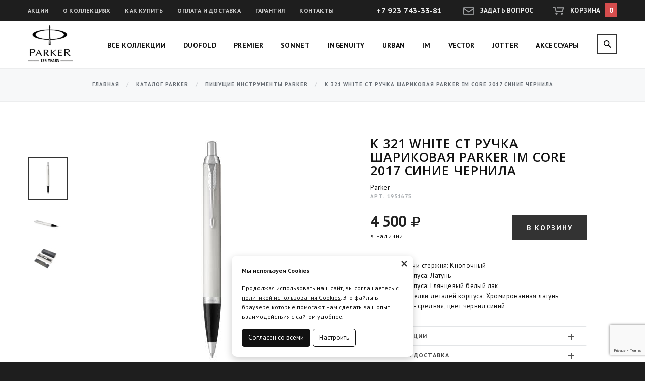

--- FILE ---
content_type: text/html; charset=UTF-8
request_url: https://parker-nsk.ru/katalog/ruchki-Parker/4807/
body_size: 9071
content:
<!DOCTYPE html>
<html lang="ru">
<head>
    <meta charset="utf-8">
    <meta http-equiv="X-UA-Compatible" content="IE=edge">
    <meta name="viewport" content="width=device-width, initial-scale=1.0">
    <meta name="SKYPE_TOOLBAR" content="SKYPE_TOOLBAR_PARSER_COMPATIBLE"/>
    <meta name="description" content="">
    <meta name="keywords" content=""/>
    <meta name='yandex-verification' content='48a82cb352752dc7' />    <link rel="stylesheet" type="text/css" href="/js/fancybox/jquery.fancybox.css" />
<script type="text/javascript" src="/assets/e215c89c/jquery.js"></script>
<script type="text/javascript" src="/js/bxslider/jquery.bxslider.min.js"></script>
<script type="text/javascript" src="/js/fancybox/jquery.fancybox.pack.js"></script>
<script type="text/javascript" src="/assets/e215c89c/jquery.yiiactiveform.js"></script>
<title>K 321 White CT Ручка шариковая Parker IM Core 2017 синие чернила</title>

    <link rel="icon" href="/img/theme/favicon.ico" type="image/x-icon">
    
    <link href='https://fonts.googleapis.com/css?family=PT+Sans+Caption:400,700&subset=latin,cyrillic' rel='stylesheet' type='text/css'>
    <link href='https://fonts.googleapis.com/css?family=PT+Sans:400,700&subset=latin,cyrillic' rel='stylesheet' type='text/css'>
    <link href='https://fonts.googleapis.com/css?family=Open+Sans:800,600&subset=latin,cyrillic' rel='stylesheet' type='text/css'>
    
    <link href="/themes/default/css/bootstrap.min.css" rel="stylesheet">
    <link href="/themes/default/assets/jquery.fancybox.css" rel="stylesheet">
    <link rel="stylesheet" href="https://code.jquery.com/ui/1.10.3/themes/smoothness/jquery-ui.css" />
    <link href="/themes/default/css/font-awesome.min.css" rel="stylesheet">
    <link href="/royalslider/royalslider.css" rel="stylesheet">
    <link href="/royalslider/skins/default/rs-default.css" rel="stylesheet">
    <link href="/themes/default/css/style.css" rel="stylesheet">

    <script src="/js/social-likes.min.js"></script>
    <script src="/js/modernizr.custom.js"></script>
    
    <!-- HTML5 shim and Respond.js IE8 support of HTML5 elements and media queries -->
    <!--[if lt IE 9]>
      <script src="/js/html5shiv.js"></script>
      <script src="/js/respond.min.js"></script>
    <![endif]-->
    <script src="https://www.google.com/recaptcha/api.js?render=6LdStMEqAAAAAE2kgREF59R0seR7oXzesLM2NhsD"></script>
    <script>
        "use strict";
        grecaptcha.ready(function() {
            grecaptcha.execute("6LdStMEqAAAAAE2kgREF59R0seR7oXzesLM2NhsD", {action: false}).then(function(token) {
                jQuery("#g-recaptcha-response").val(token);
            });
        });
    </script>

        

</head>
<body>
        <script>
  (function(i,s,o,g,r,a,m){i['GoogleAnalyticsObject']=r;i[r]=i[r]||function(){
  (i[r].q=i[r].q||[]).push(arguments)},i[r].l=1*new Date();a=s.createElement(o),
  m=s.getElementsByTagName(o)[0];a.async=1;a.src=g;m.parentNode.insertBefore(a,m)
  })(window,document,'script','//www.google-analytics.com/analytics.js','ga');

  ga('create', 'UA-49891872-3', 'auto');
  ga('require', 'displayfeatures');
  ga('require', 'linkid', 'linkid.js');
  ga('send', 'pageview');

</script>
<!-- Yandex.Metrika counter -->
<script type="text/javascript">
(function (d, w, c) {
    (w[c] = w[c] || []).push(function() {
        try {
            w.yaCounter29465760 = new Ya.Metrika({id:29465760,
                    webvisor:true,
                    clickmap:true,
                    trackLinks:true,
                    accurateTrackBounce:true});
        } catch(e) { }
    });

    var n = d.getElementsByTagName("script")[0],
        s = d.createElement("script"),
        f = function () { n.parentNode.insertBefore(s, n); };
    s.type = "text/javascript";
    s.async = true;
    s.src = (d.location.protocol == "https:" ? "https:" : "http:") + "//mc.yandex.ru/metrika/watch.js";

    if (w.opera == "[object Opera]") {
        d.addEventListener("DOMContentLoaded", f, false);
    } else { f(); }
})(document, window, "yandex_metrika_callbacks");
</script>
<noscript><div><img src="//mc.yandex.ru/watch/29465760" style="position:absolute; left:-9999px;" alt="" /></div></noscript>
<!-- /Yandex.Metrika counter -->

    <!-- Wrapper -->
    <div class="row wrapper" id="wrapper">
    
        <!-- Header -->
        <div class="row header">
            
            <div class="top-bar">
                <div class="container">
                                <ul class="top-nav">
                <li><a
                href="/akcii/">Акции</a>
        </li>        <li><a
                href="/o-kollekciyah/">О коллекциях</a>
        </li>        <li><a
                href="/kak-kupit/">Как купить</a>
        </li>        <li><a
                href="/oplata-i-dostavka/">Оплата и доставка</a>
        </li>        <li><a
                href="/garantiya/">Гарантия</a>
        </li>        <li><a
                href="/kontakty/">Контакты</a>
        </li></ul>                    <a class='basket-block' id='basket_block'>
    <span>Корзина</span>
    <b>0</b>
</a>                    <button class="btn feedback" data-dialog="feed-form">Задать вопрос</button>
                    <div class="top-phone">+7 923 743-33-81</div>
                    <div class="clearfix"></div>              
                </div>
            </div>
            
            <div class="nav-bar">
                <div class="container">
                    <a class="logo" href="/"></a>
                    <ul class="main-menu">
                      <li><a href="/katalog/ruchki-Parker/">Все коллекции</a></li>
                      <li><a href="/katalog/ruchki-Parker/?Option[5][value][]=32">Duofold</a></li>
                      <li><a href="/katalog/ruchki-Parker/?Option[5][value][]=31">Premier</a></li>
                      <li><a href="/katalog/ruchki-Parker/?Option[5][value][]=30">Sonnet</a></li>
                      <li><a href="/katalog/ruchki-Parker/?Option[5][value][]=35">Ingenuity</a></li>
                      <li><a href="/katalog/ruchki-Parker/?Option[5][value][]=29">Urban</a></li>
                      <li><a href="/katalog/ruchki-Parker/?Option[5][value][]=28">IM</a></li>
                      <li><a href="/katalog/ruchki-Parker/?Option[5][value][]=27">Vector</a></li>
                      <li><a href="/katalog/ruchki-Parker/?Option[5][value][]=26">Jotter</a></li>
                      <li><a href="/katalog/ruchki-Parker/?Option[5][value][]=33">Аксессуары</a></li>
                    </ul>
                    <a href="#search" class="search-toggle"></a>
                    <div class="top-search">
    <form method="get" id="search_form" action="/search/" class="form-search" role="form" >
        <div class="input-group">
            <span class="input-group-btn"> 
                <button type="submit" class="btn btn-search"></button>
            </span>
            <input
                value=""
                name="Product[subject]" id="search_input" type="text" class="form-control" placeholder="Поиск ручек и аксессуаров Parker"/>
        </div>    
    </form>
</div>                    <div class="clearfix"></div>
                </div>
            </div>
    
        </div>
        <!-- /Header -->
    
    
        <script>
    $(document).ready(function () {
        $('.fancybox').fancybox({
            tpl: {
                error: '<p class="fancybox-error">Запрашиваемое содержимое не может быть загружено.<br/>Пожалуйста попробуйте позже.</p>',
                closeBtn: '<a title="Закрыть" class="fancybox-item fancybox-close" href="javascript:;"></a>',
                next: '<a title="Вперед" class="fancybox-nav fancybox-next" href="javascript:;"><span></span></a>',
                prev: '<a title="Назад" class="fancybox-nav fancybox-prev" href="javascript:;"><span></span></a>'
            },  helpers: {overlay: {locked: true}},
				beforeLoad: function() {
				  $('#wrapper').addClass('container--move');
				 },
				 afterClose: function(){
				   $('#wrapper').removeClass('container--move');
				 }
        });

    });
</script>

<div class="row bread">
	<div class="container">
	        <ol class="breadcrumb">
        <li><a href="/">Главная</a></li>
                                    <li><a href="/katalog/">Каталог Parker</a></li>
                                                <li><a href="/katalog/ruchki-Parker/">Пишущие инструменты Parker</a></li>
                                                <li class="active">K 321 White CT Ручка шариковая Parker IM Core 2017 синие чернила</li>
                        </ol>
    </div>
</div>


<div class="row page good-page">
  <div class="container">
    <div itemscope itemtype="http://schema.org/Product">      
      <!-- Good gallery -->
      <div class="good-gallery">
		            
                            
                  <div id="bx-pager">
                                          <a href="#" class="btn-thumb" data-item="0" ><img class="img-responsive" src="/img/thumbs/product_thmb/productimage/file/58eb16e63043c.jpg" alt=''/></a>
                                          <a href="#" class="btn-thumb" data-item="1" ><img class="img-responsive" src="/img/thumbs/product_thmb/productimage/file/58e606fa9baa4.jpg" alt=''/></a>
                                          <a href="#" class="btn-thumb" data-item="2" ><img class="img-responsive" src="/img/thumbs/product_thmb/productimage/file/58e606c84a3ac.jpg" alt=''/></a>
                                      </div>
                  <div id="gallery">
                    <div>
                                                  <a class="fancybox" rel="fancybox-thumb" title="" href="/img/thumbs/product_big/productimage/file/58eb16e63043c.jpg">
                              <img class="img-responsive" src="/img/thumbs/product/productimage/file/58eb16e63043c.jpg" title="" alt='' itemprop="image"/>
                          </a>
                                                  <a class="fancybox" rel="fancybox-thumb" title="" href="/img/thumbs/product_big/productimage/file/58e606fa9baa4.jpg">
                              <img class="img-responsive" src="/img/thumbs/product/productimage/file/58e606fa9baa4.jpg" title="" alt='' itemprop="image"/>
                          </a>
                                                  <a class="fancybox" rel="fancybox-thumb" title="" href="/img/thumbs/product_big/productimage/file/58e606c84a3ac.jpg">
                              <img class="img-responsive" src="/img/thumbs/product/productimage/file/58e606c84a3ac.jpg" title="" alt='' itemprop="image"/>
                          </a>
                                            </div>
                  </div>
                  
                            <div class="clearfix"></div>
          
                </div>
      <!-- /Good gallery -->



      <!-- Good description -->
      
        <div class="good-descr">
        
        
            <div class="good-intro">
    
              <div class="status-icons">
                                                              </div>
    
              <h1 itemprop="name">K 321 White CT Ручка шариковая Parker IM Core 2017 синие чернила</h1>
              <div itemprop="brand" itemscope itemtype="http://schema.org/Organization">
                <span itemprop="name">Parker</span>
              </div>
              <p class="good-articul">Арт. 1931675</p>
              <div itemprop="offers" itemscope itemtype="http://schema.org/Offer">
                <div class="good-big-price">
                  4 500                  <i class="fa fa-ruble"></i></div>
                <meta itemprop="price" content="4500.00">
                <meta itemprop="priceCurrency" content="RUB">
                <div class="good-stock1">
                                    в наличии
                                    <link itemprop="availability" href="http://schema.org/InStock">
                </div>
                                <button class="basket_add_btn btn btn-default" data-link="/basket/add/4807">В корзину</button>                              </div>
            
            </div>
            
            
            
                            <div class="good-anons" itemprop="description">
                  <p>Способ подачи стержня: Кнопочный<br />Материал корпуса: Латунь<br />Покрытие корпуса: Глянцевый белый лак<br />Материал отделки деталей корпуса: Хромированная латунь<br />линия письма - средняя, цвет чернил синий</p>                </div>
                
    
            <div class="good-info panel-group" id="accordion" role="tablist" aria-multiselectable="true">
            
                                <div class="panel panel-default">
                    <div class="panel-heading" role="tab" id="heading1">
                        <a class="collapsed" data-toggle="collapse" data-parent="#accordion" href="#col1" aria-expanded="false" aria-controls="col1">
                          О коллекции<span class="caret"></span>
                        </a>
                        
                    </div>
                    <div id="col1" class="panel-collapse collapse" role="tabpanel" aria-labelledby="heading1">
                      <div class="panel-body">
                        Блестящее белое лаковое покрытие корпуса превосходно сочетается с хромированными декоративными элементами.                      </div>
                    </div>
                  </div>
                          
              <div class="panel panel-default">
                <div class="panel-heading" role="tab" id="heading2">
                    <a class="collapsed" data-toggle="collapse" data-parent="#accordion" href="#col2" aria-expanded="false" aria-controls="col2">
                      Оплата и доставка<span class="caret"></span>
                    </a>
                </div>
                <div id="col2" class="panel-collapse collapse" role="tabpanel" aria-labelledby="heading2">
                  <div class="panel-body">
                    <div style="text-align: center;">
<h2><em style="font-size: 18px;"><strong><em><strong>&nbsp;</strong></em></strong></em><span style="color: #ff0000;"><em><strong><span style="font-size: 12px;">Все что написано в наличии - это в наличии в Новосибирске&nbsp;в нашем выставочном зале на ул.Фрунзе 86, оф.312, и можно забрать сразу!!!</span></strong></em></span></h2>
</div>
<div style="text-align: center;"></div>
<p><strong>Оплата</strong>&nbsp;производится тремя способами:</p>
<ol>
<li>Наличными при получении товара.</li>
<li>Предоплата банковской картой на сайте.</li>
<li>Оплата картой при получении&nbsp;</li>
<li><span>Оплата по QR-коду из мобильного приложения банка через СБП&nbsp;<span style="color: #0000ff;"><a href="https://qr.nspk.ru/AS1A003O24QKTANE8CIPNCFLCLA5FKNL?type=01&amp;bank=100000000008&amp;crc=8945" target="_blank"><span style="color: #0000ff;">&nbsp;ссылка на QR-код</span></a></span></span></li>
</ol>
<p><strong><strong><span>&nbsp;Возврат товара возможен только в течении 7 календарных дней с момента покупки.</span></strong></strong><br /><br />&nbsp;<strong>Доставка<br /><br /><span style="color: #ff0000; font-size: 14px;">При заказе на сумму свыше 3000 руб доставка по Новосибирску осуществляется бесплатно!<br /><br />Бесплатная доставка по РФ до пункта самовывоза или отделения Почты России при заказе от 5000р.</span><br /></strong></p>
<p>Исполнение заказа в течении суток. Срочные заказы обсуждаются персонально.<br /><strong><br /></strong>Стоимость доставки по Новосибирску 250 руб (Центральный, Железнодорожный), 300 руб (Калининский, Заельцовский, Октябрьский, Дзержинский, Кировский, Ленинский) отдаленные районы Советский, Первомайский районы, п.Краснообск - 400 руб., п.Пашино, Гвардейский, г.Бердск, г.Обь - 500 руб. Доставка осуществляется в будние дни с 10-00 до 18-00.</p>
<p>Отправка груза за пределы Новосибирска, по России, осуществляется транспортной компанией &laquo;Энергия&raquo;, СДЭК за ваш счет (СДЭК имеет в каждом городе РФ свои пункты самовывоза!).&nbsp;&nbsp;Доставка до транспортной компании бесплатно.</p>
<p>Товар можно забрать самостоятельно по адресу&nbsp;ул.Фрунзе, 86, ВХОД №2, оф.312 Деловой Центр ТЕХНОКОМ</p>
<p>График работы в будние дни с 10-00 до 19-00, суббота с 11-00 до 16-00</p>
<p>Т.8-923-743-33-81<br /><span>WhatsApp, Telegram, Max: +79617292342 (только в режиме сообщений)</span></p>                  </div>
                </div>
              </div>
              
            </div>


        </div>
        <div class="clearfix"></div>
      <!-- </div>       -->
      <!-- /Good description --> 
    </div>
  </div>
</div>


<!-- Recommend -->
<div class="row recommends">
	<div class="container">
			    <!-- Similar models -->
        <div class="recommends-block">
            <h2>Похожие модели</h2>
    
            <div class="related-gallery">
                <div class="related-slider" id="similar-slider">
                    <ul>
                                            <li>
                          <div class="good-body">
                            <a class="good-img" href="/katalog/ruchki-Parker/4644/">
                                                        <img src="/img/thumbs/product_anons_pres/productimage/file/60a6359a33de2.jpg" alt="">
                                                        </a>
                            <div class="good-art">Арт. 2143643</div>
                            <a class="good-cat-name" href="/katalog/ruchki-Parker/4644/">K 318 Pearl GT Ручка шариковая Parker IM Premium (2143643) M синие чернила подар.кор.</a>
                            <div class="good-price">9 000<i class="fa fa-ruble"></i></div>
                                                                                                                <button class="basket_add_btn btn btn-default" data-link="/basket/add/4644">В корзину</button>                                                      </div>
                      </li>
                                            <li>
                          <div class="good-body">
                            <a class="good-img" href="/katalog/ruchki-Parker/4646/">
                                                        <img src="/img/thumbs/product_anons_pres/productimage/file/60a636a855094.jpg" alt="">
                                                        </a>
                            <div class="good-art">Арт. 2143644</div>
                            <a class="good-cat-name" href="/katalog/ruchki-Parker/4646/">K 318 Red GT Ручка шариковая Parker IM Premium (2143644) M синие чернила подар.кор.</a>
                            <div class="good-price">9 000<i class="fa fa-ruble"></i></div>
                                                                                                                <button class="basket_add_btn btn btn-default" data-link="/basket/add/4646">В корзину</button>                                                      </div>
                      </li>
                                            <li>
                          <div class="good-body">
                            <a class="good-img" href="/katalog/ruchki-Parker/4647/">
                                                        <img src="/img/thumbs/product_anons_pres/productimage/file/60a63896c7dae.jpg" alt="">
                                                        </a>
                            <div class="good-art">Арт. 2143645</div>
                            <a class="good-cat-name" href="/katalog/ruchki-Parker/4647/">K 318 Blue Grey CT Ручка шариковая Parker IM Premium (2143645) M синие чернила подар.кор.</a>
                            <div class="good-price">9 000<i class="fa fa-ruble"></i></div>
                                                                                                                <button class="basket_add_btn btn btn-default" data-link="/basket/add/4647">В корзину</button>                                                      </div>
                      </li>
                                            <li>
                          <div class="good-body">
                            <a class="good-img" href="/katalog/ruchki-Parker/4800/">
                                                        <img src="/img/thumbs/product_anons_pres/productimage/file/58eb153483b19.jpg" alt="">
                                                        </a>
                            <div class="good-art">Арт. 1931670</div>
                            <a class="good-cat-name" href="/katalog/ruchki-Parker/4800/">K 321 Brushed Metal GT Ручка шариковая Parker IM Core 2017 синие чернила</a>
                            <div class="good-price">4 500<i class="fa fa-ruble"></i></div>
                                                                                                                <button class="basket_add_btn btn btn-default" data-link="/basket/add/4800">В корзину</button>                                                      </div>
                      </li>
                                            <li>
                          <div class="good-body">
                            <a class="good-img" href="/katalog/ruchki-Parker/4801/">
                                                        <img src="/img/thumbs/product_anons_pres/productimage/file/58eb13080841b.jpg" alt="">
                                                        </a>
                            <div class="good-art">Арт. 1931665</div>
                            <a class="good-cat-name" href="/katalog/ruchki-Parker/4801/">K 321 Black CT Ручка шариковая Parker IM Core 2017 синие чернила</a>
                            <div class="good-price">4 500<i class="fa fa-ruble"></i></div>
                                                                                                                <button class="basket_add_btn btn btn-default" data-link="/basket/add/4801">В корзину</button>                                                      </div>
                      </li>
                                            <li>
                          <div class="good-body">
                            <a class="good-img" href="/katalog/ruchki-Parker/4802/">
                                                        <img src="/img/thumbs/product_anons_pres/productimage/file/58eb1369246a2.jpg" alt="">
                                                        </a>
                            <div class="good-art">Арт. 1931666</div>
                            <a class="good-cat-name" href="/katalog/ruchki-Parker/4802/">K 321 Black GT Ручка шариковая Parker IM Core 2017 синие чернила</a>
                            <div class="good-price">4 500<i class="fa fa-ruble"></i></div>
                                                                                                                <button class="basket_add_btn btn btn-default" data-link="/basket/add/4802">В корзину</button>                                                      </div>
                      </li>
                                            <li>
                          <div class="good-body">
                            <a class="good-img" href="/katalog/ruchki-Parker/4803/">
                                                        <img src="/img/thumbs/product_anons_pres/productimage/file/58eb15c6d10ca.jpg" alt="">
                                                        </a>
                            <div class="good-art">Арт. 1931671</div>
                            <a class="good-cat-name" href="/katalog/ruchki-Parker/4803/">K 321 Dark Espresso CT Ручка шариковая Parker IM Core 2017 синие чернила</a>
                            <div class="good-price">4 500<i class="fa fa-ruble"></i></div>
                                                                                                                <button class="basket_add_btn btn btn-default" data-link="/basket/add/4803">В корзину</button>                                                      </div>
                      </li>
                                            <li>
                          <div class="good-body">
                            <a class="good-img" href="/katalog/ruchki-Parker/4804/">
                                                        <img src="/img/thumbs/product_anons_pres/productimage/file/58eb14d7efa75.jpg" alt="">
                                                        </a>
                            <div class="good-art">Арт. 1931669</div>
                            <a class="good-cat-name" href="/katalog/ruchki-Parker/4804/">K 321 Light Blue Grey CT Ручка шариковая Parker IM Core 2017 синие чернила</a>
                            <div class="good-price">3 600<i class="fa fa-ruble"></i></div>
                                                        <div class="good-stock-no">нет в наличии</div>
                                                                                  </div>
                      </li>
                                          </ul>
                </div>
                <button class="btn prev" id="similar-prev"></button>
                <button class="btn next" id="similar-next"></button>
            </div>
        </div>
        <!-- /Similar models -->
		

			    <!-- Related models -->
        <div class="recommends-block">
            <h2>Аксессуары Parker</h2>
    
            <div class="related-gallery">
                <div class="related-slider" id="rel-slider">
                    <ul>
                                            <li>
                          <div class="good-body">
                            <a class="good-img" href="/katalog/ruchki-Parker/4463/">
                                                        <img src="/img/thumbs/product_anons_pres/productimage/file/587705bc1c4e7.jpg" alt="">
                                                        </a>
                            <div class="good-art">Арт. 1950368</div>
                            <a class="good-cat-name" href="/katalog/ruchki-Parker/4463/">Z 02 BF Blue стержень для шариковой ручки аксессуары Parker</a>
                            <div class="good-price">700<i class="fa fa-ruble"></i></div>
                                                                                                                <button class="basket_add_btn btn btn-default" data-link="/basket/add/4463">В корзину</button>                                                      </div>
                      </li>
                                            <li>
                          <div class="good-body">
                            <a class="good-img" href="/katalog/ruchki-Parker/5196/">
                                                        <img src="/img/thumbs/product_anons_pres/productimage/file/59a7d769d54cf.jpg" alt="">
                                                        </a>
                            <div class="good-art">Арт. 1950367</div>
                            <a class="good-cat-name" href="/katalog/ruchki-Parker/5196/">Z 02 BF Black стержень для шариковой ручки аксессуары Parker 2016</a>
                            <div class="good-price">700<i class="fa fa-ruble"></i></div>
                                                                                                                <button class="basket_add_btn btn btn-default" data-link="/basket/add/5196">В корзину</button>                                                      </div>
                      </li>
                                            <li>
                          <div class="good-body">
                            <a class="good-img" href="/katalog/ruchki-Parker/5197/">
                                                        <img src="/img/thumbs/product_anons_pres/productimage/file/59a7d717a288c.jpg" alt="">
                                                        </a>
                            <div class="good-art">Арт. 1950370</div>
                            <a class="good-cat-name" href="/katalog/ruchki-Parker/5197/">Z 02 BM Red стержень для шариковой ручки аксессуары Parker 2016</a>
                            <div class="good-price">700<i class="fa fa-ruble"></i></div>
                                                        <div class="good-stock-no">нет в наличии</div>
                                                                                  </div>
                      </li>
                                            <li>
                          <div class="good-body">
                            <a class="good-img" href="/katalog/ruchki-Parker/5171/">
                                                        <img src="/img/thumbs/product_anons_pres/productimage/file/5982bfadb2915.jpg" alt="">
                                                        </a>
                            <div class="good-art">Арт. 1950344</div>
                            <a class="good-cat-name" href="/katalog/ruchki-Parker/5171/">Z 05 BM Black гелевый стержень для шариковой ручки аксессуары Parker 2016</a>
                            <div class="good-price">1 000<i class="fa fa-ruble"></i></div>
                                                                                                                <button class="basket_add_btn btn btn-default" data-link="/basket/add/5171">В корзину</button>                                                      </div>
                      </li>
                                            <li>
                          <div class="good-body">
                            <a class="good-img" href="/katalog/ruchki-Parker/5172/">
                                                        <img src="/img/thumbs/product_anons_pres/productimage/file/613ae2380ad57.jpg" alt="">
                                                        </a>
                            <div class="good-art">Арт. 1950346</div>
                            <a class="good-cat-name" href="/katalog/ruchki-Parker/5172/">Z 05 BM Blue гелевый стержень для шариковой ручки 0,7мм, аксессуары Parker</a>
                            <div class="good-price">1 000<i class="fa fa-ruble"></i></div>
                                                        <div class="good-stock-no">нет в наличии</div>
                                                                                  </div>
                      </li>
                                            <li>
                          <div class="good-body">
                            <a class="good-img" href="/katalog/ruchki-Parker/5173/">
                                                        <img src="/img/thumbs/product_anons_pres/productimage/file/5982c10bc626c.jpg" alt="">
                                                        </a>
                            <div class="good-art">Арт. 1950345</div>
                            <a class="good-cat-name" href="/katalog/ruchki-Parker/5173/">Z 05 BM Red гелевый стержень для шариковой ручки Parker 2016</a>
                            <div class="good-price">585<i class="fa fa-ruble"></i></div>
                                                        <div class="good-stock-no">нет в наличии</div>
                                                                                  </div>
                      </li>
                                            <li>
                          <div class="good-body">
                            <a class="good-img" href="/katalog/ruchki-Parker/9144/">
                                                        <img src="/img/thumbs/product_anons_pres/productimage/file/62d54577a5d58.jpeg" alt="">
                                                        </a>
                            <div class="good-art">Арт. 14417</div>
                            <a class="good-cat-name" href="/katalog/ruchki-Parker/9144/">Пакет бумажный Parker</a>
                            <div class="good-price">300<i class="fa fa-ruble"></i></div>
                                                                                                                <button class="basket_add_btn btn btn-default" data-link="/basket/add/9144">В корзину</button>                                                      </div>
                      </li>
                                          </ul>
                </div>
                <button class="btn prev" id="rel-prev"></button>
                <button class="btn next" id="rel-next"></button>
            </div>
        </div>
        <!-- /Related models -->
		
    </div>
</div>

    
    
        <!-- Footer -->
        <div class="row footer">
        	<div class="container">
                <div class="social-likes footer-likes" data-counters="no">
                    <div class="vkontakte" title="Поделиться во Вконтакте"><img src="/img/theme/social-vk.png"/></div>
                    <div class="odnoklassniki" title="Поделиться в Одноклассниках"><img src="/img/theme/social-ok.png"/></div>
                    <div class="twitter" title="Поделиться в Твиттере"><img src="/img/theme/social-tw.png"/></div>
                    <div class="facebook" title="Поделиться на Фейсбуке"><img src="/img/theme/social-fb.png"/></div>
                </div>
                <div class="clearfix"></div>
                            <ul class="footer-nav">
                <li><a
                href="/akcii/">Акции</a>
        </li>        <li><a
                href="/o-kollekciyah/">О коллекциях</a>
        </li>        <li><a
                href="/kak-kupit/">Как купить</a>
        </li>        <li><a
                href="/oplata-i-dostavka/">Оплата и доставка</a>
        </li>        <li><a
                href="/garantiya/">Гарантия</a>
        </li>        <li><a
                href="/kontakty/">Контакты</a>
        </li></ul>                <div class="footer-credits">
                    © 2026 Parker-nsk. Интернет-магазин ручек и аксессуаров Parker.
                    <br><br>
                    <a href="/img/editor/ПК_parker-nsk.pdf" style="color:#111;text-transform:none;">Политика конфиденциальности</a><br>
                    <a href="/fajly-cookie" style="color:#111;text-transform:none;">Файлы cookie</a>
                    <a class="aface" href="http://aface.ru" target="_blank" title="Analytics Face. Создание и продвижение сайтов"><img src="/img/theme/logo-aface.png" /></a>
                </div>
            </div>
        </div>
        <!-- /Footer -->
    
    
    </div>
    <!-- Wrapper -->



    <!-- Feedback-form -->
    <div id="feed-form" class="dialog">
        
        <div class="dialog__overlay"></div>
        <div class="dialog__content">
            <button class="feedback-close" data-dialog-close></button>

            <div class="feedback-form">
                    
		        <h3>Есть вопрос?</h3>
                    <form id="feedback-form" action="/feedback/submit" method="post">                <div id="error_summary"></div>
                  <div class="form-group">
                    <input class="form-control" maxlength="255" placeholder="Ваше имя*" name="Feedback[person]" id="Feedback_person" type="text" />                    <div class="help-block" id="Feedback_person_em_" style="display:none"></div>  
                  </div>
                  <div class="form-group">
                    <input class="form-control" maxlength="255" placeholder="Email*" name="Feedback[email]" id="Feedback_email" type="text" />                    <div class="help-block" id="Feedback_email_em_" style="display:none"></div>                  </div>
                  <div class="form-group">              
                    <input class="form-control inputPhone" maxlength="255" placeholder="Телефон" name="Feedback[phone]" id="Feedback_phone" type="text" />                    <div class="help-block" id="Feedback_phone_em_" style="display:none"></div>                  </div>
                  <div class="form-group">
                      <textarea class="form-control" rows="4" placeholder="Напишите, что вас интересует*" name="Feedback[message]" id="Feedback_message"></textarea>                      <div class="help-block" id="Feedback_message_em_" style="display:none"></div>                  </div>
                <input type="hidden" name="g-recaptcha-response" id="g-recaptcha-response">
                <p>Заполняя данную форму, вы принимаете <a href="/img/editor/ПК_parker-nsk.pdf" style="text-decoration:underline;">условия обработки и использования</a> персональных данных</p>
                  <input class="btn btn-default" type="submit" name="yt0" value="Отправить" />                  </form>              
             </div> 

        </div>
    </div>
    <!-- /Feedback-form -->

        <div class="cookie-info" style="display:none">
            <noindex>
                <a href="#" class="cookie-info__close">×</a>
                <p><strong>Мы используем Cookies</strong></p>
                <p>Продолжая использовать наш сайт, вы соглашаетесь с <a href="/fajly-cookie">политикой использования Cookies</a>. Это файлы в браузере, которые помогают нам сделать ваш опыт взаимодействия с сайтом удобнее.</p>
                <div class="cookie-info__options">
                    <label>
                        <input type="checkbox" checked disabled>Обязательные
                    </label>
                    <label>
                        <input type="checkbox" checked>Аналитические
                    </label>
                    <label>
                        <input type="checkbox" checked>Маркетинговые
                    </label>
                    <div class="cookie-info__btns">
                        <button type="button" class="btn cookie-info__btn-agree">Согласен с выбранными</button>
                    </div>
                </div>
                <div class="cookie-info__btns">
                    <button type="button" class="btn cookie-info__btn-agree">Согласен со всеми</button>
                    <button type="button" class="btn cookie-info__btn-options">Настроить</button>
                </div>
            </noindex>
        </div>

    <script src="/js/bootstrap.min.js"></script>
    <script src="/js/jquery-ui.min.js"></script>
    <script src="/js/jquery.easing.1.3.js"></script>
    <script src="/themes/default/assets/jquery.fancybox.pack.js"></script>
    <script src="/royalslider/jquery.royalslider.min.js"></script>
    <script src="/js/jquery.maskedinput.js"></script>
    <script src="/js/classie.js"></script>
    <script src="/js/dialogFx.js"></script>
    <script src="/js/bootstrap.touchspin.js"></script>
    <script src="/js/sly.min.js"></script>
    <script src="/js/jquery.sticky-kit.min.js"></script>
    <script src="/js/scripts.js"></script>
    
    <script type="text/javascript">
		$(document).ready(function($) { $('#hidden').attr('value','1');	})
    </script>



<script type="text/javascript" src="/assets/86cc9a0e/basket.js"></script>
<script type="text/javascript">
/*<![CDATA[*/
jQuery(function($) {
jQuery('#feedback-form').yiiactiveform({'validateOnSubmit':true,'validateOnChange':false,'afterValidate':function(form,data,hasError){
                                if(!hasError){
                                  $.ajax({
                                    "type":"POST",
                                    "url":"/feedback/submit",
                                    "data":form.serialize(),
                                    "dataType":"json",
                                    "success":function(data){
                                      if(data.status){
                                        $(".feedback-form").html("<div class=\"feed-success\"><h3>Спасибо!</h3>Ваш вопрос отправлен.<br/>Мы свяжемся с вами<br/>в самое ближайшее время!</div>");
                                        ga("send", "event", "Формы", "Заполнена форма обратной связи");
                                      } else {
                                        $("#error_summary").html("<div class=\"feed-success\">Ошибка при отправке сообщения. Свяжитесь с нами по телефону!</div>");
                                      }
                                    },
                                  });
                                }
                              },'attributes':[{'id':'Feedback_person','inputID':'Feedback_person','errorID':'Feedback_person_em_','model':'Feedback','name':'person','enableAjaxValidation':true,'errorCssClass':'has-error'},{'id':'Feedback_email','inputID':'Feedback_email','errorID':'Feedback_email_em_','model':'Feedback','name':'email','enableAjaxValidation':true,'errorCssClass':'has-error'},{'id':'Feedback_phone','inputID':'Feedback_phone','errorID':'Feedback_phone_em_','model':'Feedback','name':'phone','enableAjaxValidation':true,'errorCssClass':'has-error'},{'id':'Feedback_message','inputID':'Feedback_message','errorID':'Feedback_message_em_','model':'Feedback','name':'message','enableAjaxValidation':true,'errorCssClass':'has-error'}],'errorCss':'error'});
});
/*]]>*/
</script>
</body>
</html>

--- FILE ---
content_type: text/html; charset=utf-8
request_url: https://www.google.com/recaptcha/api2/anchor?ar=1&k=6LdStMEqAAAAAE2kgREF59R0seR7oXzesLM2NhsD&co=aHR0cHM6Ly9wYXJrZXItbnNrLnJ1OjQ0Mw..&hl=en&v=PoyoqOPhxBO7pBk68S4YbpHZ&size=invisible&anchor-ms=20000&execute-ms=30000&cb=pif9tdbmj8gg
body_size: 48532
content:
<!DOCTYPE HTML><html dir="ltr" lang="en"><head><meta http-equiv="Content-Type" content="text/html; charset=UTF-8">
<meta http-equiv="X-UA-Compatible" content="IE=edge">
<title>reCAPTCHA</title>
<style type="text/css">
/* cyrillic-ext */
@font-face {
  font-family: 'Roboto';
  font-style: normal;
  font-weight: 400;
  font-stretch: 100%;
  src: url(//fonts.gstatic.com/s/roboto/v48/KFO7CnqEu92Fr1ME7kSn66aGLdTylUAMa3GUBHMdazTgWw.woff2) format('woff2');
  unicode-range: U+0460-052F, U+1C80-1C8A, U+20B4, U+2DE0-2DFF, U+A640-A69F, U+FE2E-FE2F;
}
/* cyrillic */
@font-face {
  font-family: 'Roboto';
  font-style: normal;
  font-weight: 400;
  font-stretch: 100%;
  src: url(//fonts.gstatic.com/s/roboto/v48/KFO7CnqEu92Fr1ME7kSn66aGLdTylUAMa3iUBHMdazTgWw.woff2) format('woff2');
  unicode-range: U+0301, U+0400-045F, U+0490-0491, U+04B0-04B1, U+2116;
}
/* greek-ext */
@font-face {
  font-family: 'Roboto';
  font-style: normal;
  font-weight: 400;
  font-stretch: 100%;
  src: url(//fonts.gstatic.com/s/roboto/v48/KFO7CnqEu92Fr1ME7kSn66aGLdTylUAMa3CUBHMdazTgWw.woff2) format('woff2');
  unicode-range: U+1F00-1FFF;
}
/* greek */
@font-face {
  font-family: 'Roboto';
  font-style: normal;
  font-weight: 400;
  font-stretch: 100%;
  src: url(//fonts.gstatic.com/s/roboto/v48/KFO7CnqEu92Fr1ME7kSn66aGLdTylUAMa3-UBHMdazTgWw.woff2) format('woff2');
  unicode-range: U+0370-0377, U+037A-037F, U+0384-038A, U+038C, U+038E-03A1, U+03A3-03FF;
}
/* math */
@font-face {
  font-family: 'Roboto';
  font-style: normal;
  font-weight: 400;
  font-stretch: 100%;
  src: url(//fonts.gstatic.com/s/roboto/v48/KFO7CnqEu92Fr1ME7kSn66aGLdTylUAMawCUBHMdazTgWw.woff2) format('woff2');
  unicode-range: U+0302-0303, U+0305, U+0307-0308, U+0310, U+0312, U+0315, U+031A, U+0326-0327, U+032C, U+032F-0330, U+0332-0333, U+0338, U+033A, U+0346, U+034D, U+0391-03A1, U+03A3-03A9, U+03B1-03C9, U+03D1, U+03D5-03D6, U+03F0-03F1, U+03F4-03F5, U+2016-2017, U+2034-2038, U+203C, U+2040, U+2043, U+2047, U+2050, U+2057, U+205F, U+2070-2071, U+2074-208E, U+2090-209C, U+20D0-20DC, U+20E1, U+20E5-20EF, U+2100-2112, U+2114-2115, U+2117-2121, U+2123-214F, U+2190, U+2192, U+2194-21AE, U+21B0-21E5, U+21F1-21F2, U+21F4-2211, U+2213-2214, U+2216-22FF, U+2308-230B, U+2310, U+2319, U+231C-2321, U+2336-237A, U+237C, U+2395, U+239B-23B7, U+23D0, U+23DC-23E1, U+2474-2475, U+25AF, U+25B3, U+25B7, U+25BD, U+25C1, U+25CA, U+25CC, U+25FB, U+266D-266F, U+27C0-27FF, U+2900-2AFF, U+2B0E-2B11, U+2B30-2B4C, U+2BFE, U+3030, U+FF5B, U+FF5D, U+1D400-1D7FF, U+1EE00-1EEFF;
}
/* symbols */
@font-face {
  font-family: 'Roboto';
  font-style: normal;
  font-weight: 400;
  font-stretch: 100%;
  src: url(//fonts.gstatic.com/s/roboto/v48/KFO7CnqEu92Fr1ME7kSn66aGLdTylUAMaxKUBHMdazTgWw.woff2) format('woff2');
  unicode-range: U+0001-000C, U+000E-001F, U+007F-009F, U+20DD-20E0, U+20E2-20E4, U+2150-218F, U+2190, U+2192, U+2194-2199, U+21AF, U+21E6-21F0, U+21F3, U+2218-2219, U+2299, U+22C4-22C6, U+2300-243F, U+2440-244A, U+2460-24FF, U+25A0-27BF, U+2800-28FF, U+2921-2922, U+2981, U+29BF, U+29EB, U+2B00-2BFF, U+4DC0-4DFF, U+FFF9-FFFB, U+10140-1018E, U+10190-1019C, U+101A0, U+101D0-101FD, U+102E0-102FB, U+10E60-10E7E, U+1D2C0-1D2D3, U+1D2E0-1D37F, U+1F000-1F0FF, U+1F100-1F1AD, U+1F1E6-1F1FF, U+1F30D-1F30F, U+1F315, U+1F31C, U+1F31E, U+1F320-1F32C, U+1F336, U+1F378, U+1F37D, U+1F382, U+1F393-1F39F, U+1F3A7-1F3A8, U+1F3AC-1F3AF, U+1F3C2, U+1F3C4-1F3C6, U+1F3CA-1F3CE, U+1F3D4-1F3E0, U+1F3ED, U+1F3F1-1F3F3, U+1F3F5-1F3F7, U+1F408, U+1F415, U+1F41F, U+1F426, U+1F43F, U+1F441-1F442, U+1F444, U+1F446-1F449, U+1F44C-1F44E, U+1F453, U+1F46A, U+1F47D, U+1F4A3, U+1F4B0, U+1F4B3, U+1F4B9, U+1F4BB, U+1F4BF, U+1F4C8-1F4CB, U+1F4D6, U+1F4DA, U+1F4DF, U+1F4E3-1F4E6, U+1F4EA-1F4ED, U+1F4F7, U+1F4F9-1F4FB, U+1F4FD-1F4FE, U+1F503, U+1F507-1F50B, U+1F50D, U+1F512-1F513, U+1F53E-1F54A, U+1F54F-1F5FA, U+1F610, U+1F650-1F67F, U+1F687, U+1F68D, U+1F691, U+1F694, U+1F698, U+1F6AD, U+1F6B2, U+1F6B9-1F6BA, U+1F6BC, U+1F6C6-1F6CF, U+1F6D3-1F6D7, U+1F6E0-1F6EA, U+1F6F0-1F6F3, U+1F6F7-1F6FC, U+1F700-1F7FF, U+1F800-1F80B, U+1F810-1F847, U+1F850-1F859, U+1F860-1F887, U+1F890-1F8AD, U+1F8B0-1F8BB, U+1F8C0-1F8C1, U+1F900-1F90B, U+1F93B, U+1F946, U+1F984, U+1F996, U+1F9E9, U+1FA00-1FA6F, U+1FA70-1FA7C, U+1FA80-1FA89, U+1FA8F-1FAC6, U+1FACE-1FADC, U+1FADF-1FAE9, U+1FAF0-1FAF8, U+1FB00-1FBFF;
}
/* vietnamese */
@font-face {
  font-family: 'Roboto';
  font-style: normal;
  font-weight: 400;
  font-stretch: 100%;
  src: url(//fonts.gstatic.com/s/roboto/v48/KFO7CnqEu92Fr1ME7kSn66aGLdTylUAMa3OUBHMdazTgWw.woff2) format('woff2');
  unicode-range: U+0102-0103, U+0110-0111, U+0128-0129, U+0168-0169, U+01A0-01A1, U+01AF-01B0, U+0300-0301, U+0303-0304, U+0308-0309, U+0323, U+0329, U+1EA0-1EF9, U+20AB;
}
/* latin-ext */
@font-face {
  font-family: 'Roboto';
  font-style: normal;
  font-weight: 400;
  font-stretch: 100%;
  src: url(//fonts.gstatic.com/s/roboto/v48/KFO7CnqEu92Fr1ME7kSn66aGLdTylUAMa3KUBHMdazTgWw.woff2) format('woff2');
  unicode-range: U+0100-02BA, U+02BD-02C5, U+02C7-02CC, U+02CE-02D7, U+02DD-02FF, U+0304, U+0308, U+0329, U+1D00-1DBF, U+1E00-1E9F, U+1EF2-1EFF, U+2020, U+20A0-20AB, U+20AD-20C0, U+2113, U+2C60-2C7F, U+A720-A7FF;
}
/* latin */
@font-face {
  font-family: 'Roboto';
  font-style: normal;
  font-weight: 400;
  font-stretch: 100%;
  src: url(//fonts.gstatic.com/s/roboto/v48/KFO7CnqEu92Fr1ME7kSn66aGLdTylUAMa3yUBHMdazQ.woff2) format('woff2');
  unicode-range: U+0000-00FF, U+0131, U+0152-0153, U+02BB-02BC, U+02C6, U+02DA, U+02DC, U+0304, U+0308, U+0329, U+2000-206F, U+20AC, U+2122, U+2191, U+2193, U+2212, U+2215, U+FEFF, U+FFFD;
}
/* cyrillic-ext */
@font-face {
  font-family: 'Roboto';
  font-style: normal;
  font-weight: 500;
  font-stretch: 100%;
  src: url(//fonts.gstatic.com/s/roboto/v48/KFO7CnqEu92Fr1ME7kSn66aGLdTylUAMa3GUBHMdazTgWw.woff2) format('woff2');
  unicode-range: U+0460-052F, U+1C80-1C8A, U+20B4, U+2DE0-2DFF, U+A640-A69F, U+FE2E-FE2F;
}
/* cyrillic */
@font-face {
  font-family: 'Roboto';
  font-style: normal;
  font-weight: 500;
  font-stretch: 100%;
  src: url(//fonts.gstatic.com/s/roboto/v48/KFO7CnqEu92Fr1ME7kSn66aGLdTylUAMa3iUBHMdazTgWw.woff2) format('woff2');
  unicode-range: U+0301, U+0400-045F, U+0490-0491, U+04B0-04B1, U+2116;
}
/* greek-ext */
@font-face {
  font-family: 'Roboto';
  font-style: normal;
  font-weight: 500;
  font-stretch: 100%;
  src: url(//fonts.gstatic.com/s/roboto/v48/KFO7CnqEu92Fr1ME7kSn66aGLdTylUAMa3CUBHMdazTgWw.woff2) format('woff2');
  unicode-range: U+1F00-1FFF;
}
/* greek */
@font-face {
  font-family: 'Roboto';
  font-style: normal;
  font-weight: 500;
  font-stretch: 100%;
  src: url(//fonts.gstatic.com/s/roboto/v48/KFO7CnqEu92Fr1ME7kSn66aGLdTylUAMa3-UBHMdazTgWw.woff2) format('woff2');
  unicode-range: U+0370-0377, U+037A-037F, U+0384-038A, U+038C, U+038E-03A1, U+03A3-03FF;
}
/* math */
@font-face {
  font-family: 'Roboto';
  font-style: normal;
  font-weight: 500;
  font-stretch: 100%;
  src: url(//fonts.gstatic.com/s/roboto/v48/KFO7CnqEu92Fr1ME7kSn66aGLdTylUAMawCUBHMdazTgWw.woff2) format('woff2');
  unicode-range: U+0302-0303, U+0305, U+0307-0308, U+0310, U+0312, U+0315, U+031A, U+0326-0327, U+032C, U+032F-0330, U+0332-0333, U+0338, U+033A, U+0346, U+034D, U+0391-03A1, U+03A3-03A9, U+03B1-03C9, U+03D1, U+03D5-03D6, U+03F0-03F1, U+03F4-03F5, U+2016-2017, U+2034-2038, U+203C, U+2040, U+2043, U+2047, U+2050, U+2057, U+205F, U+2070-2071, U+2074-208E, U+2090-209C, U+20D0-20DC, U+20E1, U+20E5-20EF, U+2100-2112, U+2114-2115, U+2117-2121, U+2123-214F, U+2190, U+2192, U+2194-21AE, U+21B0-21E5, U+21F1-21F2, U+21F4-2211, U+2213-2214, U+2216-22FF, U+2308-230B, U+2310, U+2319, U+231C-2321, U+2336-237A, U+237C, U+2395, U+239B-23B7, U+23D0, U+23DC-23E1, U+2474-2475, U+25AF, U+25B3, U+25B7, U+25BD, U+25C1, U+25CA, U+25CC, U+25FB, U+266D-266F, U+27C0-27FF, U+2900-2AFF, U+2B0E-2B11, U+2B30-2B4C, U+2BFE, U+3030, U+FF5B, U+FF5D, U+1D400-1D7FF, U+1EE00-1EEFF;
}
/* symbols */
@font-face {
  font-family: 'Roboto';
  font-style: normal;
  font-weight: 500;
  font-stretch: 100%;
  src: url(//fonts.gstatic.com/s/roboto/v48/KFO7CnqEu92Fr1ME7kSn66aGLdTylUAMaxKUBHMdazTgWw.woff2) format('woff2');
  unicode-range: U+0001-000C, U+000E-001F, U+007F-009F, U+20DD-20E0, U+20E2-20E4, U+2150-218F, U+2190, U+2192, U+2194-2199, U+21AF, U+21E6-21F0, U+21F3, U+2218-2219, U+2299, U+22C4-22C6, U+2300-243F, U+2440-244A, U+2460-24FF, U+25A0-27BF, U+2800-28FF, U+2921-2922, U+2981, U+29BF, U+29EB, U+2B00-2BFF, U+4DC0-4DFF, U+FFF9-FFFB, U+10140-1018E, U+10190-1019C, U+101A0, U+101D0-101FD, U+102E0-102FB, U+10E60-10E7E, U+1D2C0-1D2D3, U+1D2E0-1D37F, U+1F000-1F0FF, U+1F100-1F1AD, U+1F1E6-1F1FF, U+1F30D-1F30F, U+1F315, U+1F31C, U+1F31E, U+1F320-1F32C, U+1F336, U+1F378, U+1F37D, U+1F382, U+1F393-1F39F, U+1F3A7-1F3A8, U+1F3AC-1F3AF, U+1F3C2, U+1F3C4-1F3C6, U+1F3CA-1F3CE, U+1F3D4-1F3E0, U+1F3ED, U+1F3F1-1F3F3, U+1F3F5-1F3F7, U+1F408, U+1F415, U+1F41F, U+1F426, U+1F43F, U+1F441-1F442, U+1F444, U+1F446-1F449, U+1F44C-1F44E, U+1F453, U+1F46A, U+1F47D, U+1F4A3, U+1F4B0, U+1F4B3, U+1F4B9, U+1F4BB, U+1F4BF, U+1F4C8-1F4CB, U+1F4D6, U+1F4DA, U+1F4DF, U+1F4E3-1F4E6, U+1F4EA-1F4ED, U+1F4F7, U+1F4F9-1F4FB, U+1F4FD-1F4FE, U+1F503, U+1F507-1F50B, U+1F50D, U+1F512-1F513, U+1F53E-1F54A, U+1F54F-1F5FA, U+1F610, U+1F650-1F67F, U+1F687, U+1F68D, U+1F691, U+1F694, U+1F698, U+1F6AD, U+1F6B2, U+1F6B9-1F6BA, U+1F6BC, U+1F6C6-1F6CF, U+1F6D3-1F6D7, U+1F6E0-1F6EA, U+1F6F0-1F6F3, U+1F6F7-1F6FC, U+1F700-1F7FF, U+1F800-1F80B, U+1F810-1F847, U+1F850-1F859, U+1F860-1F887, U+1F890-1F8AD, U+1F8B0-1F8BB, U+1F8C0-1F8C1, U+1F900-1F90B, U+1F93B, U+1F946, U+1F984, U+1F996, U+1F9E9, U+1FA00-1FA6F, U+1FA70-1FA7C, U+1FA80-1FA89, U+1FA8F-1FAC6, U+1FACE-1FADC, U+1FADF-1FAE9, U+1FAF0-1FAF8, U+1FB00-1FBFF;
}
/* vietnamese */
@font-face {
  font-family: 'Roboto';
  font-style: normal;
  font-weight: 500;
  font-stretch: 100%;
  src: url(//fonts.gstatic.com/s/roboto/v48/KFO7CnqEu92Fr1ME7kSn66aGLdTylUAMa3OUBHMdazTgWw.woff2) format('woff2');
  unicode-range: U+0102-0103, U+0110-0111, U+0128-0129, U+0168-0169, U+01A0-01A1, U+01AF-01B0, U+0300-0301, U+0303-0304, U+0308-0309, U+0323, U+0329, U+1EA0-1EF9, U+20AB;
}
/* latin-ext */
@font-face {
  font-family: 'Roboto';
  font-style: normal;
  font-weight: 500;
  font-stretch: 100%;
  src: url(//fonts.gstatic.com/s/roboto/v48/KFO7CnqEu92Fr1ME7kSn66aGLdTylUAMa3KUBHMdazTgWw.woff2) format('woff2');
  unicode-range: U+0100-02BA, U+02BD-02C5, U+02C7-02CC, U+02CE-02D7, U+02DD-02FF, U+0304, U+0308, U+0329, U+1D00-1DBF, U+1E00-1E9F, U+1EF2-1EFF, U+2020, U+20A0-20AB, U+20AD-20C0, U+2113, U+2C60-2C7F, U+A720-A7FF;
}
/* latin */
@font-face {
  font-family: 'Roboto';
  font-style: normal;
  font-weight: 500;
  font-stretch: 100%;
  src: url(//fonts.gstatic.com/s/roboto/v48/KFO7CnqEu92Fr1ME7kSn66aGLdTylUAMa3yUBHMdazQ.woff2) format('woff2');
  unicode-range: U+0000-00FF, U+0131, U+0152-0153, U+02BB-02BC, U+02C6, U+02DA, U+02DC, U+0304, U+0308, U+0329, U+2000-206F, U+20AC, U+2122, U+2191, U+2193, U+2212, U+2215, U+FEFF, U+FFFD;
}
/* cyrillic-ext */
@font-face {
  font-family: 'Roboto';
  font-style: normal;
  font-weight: 900;
  font-stretch: 100%;
  src: url(//fonts.gstatic.com/s/roboto/v48/KFO7CnqEu92Fr1ME7kSn66aGLdTylUAMa3GUBHMdazTgWw.woff2) format('woff2');
  unicode-range: U+0460-052F, U+1C80-1C8A, U+20B4, U+2DE0-2DFF, U+A640-A69F, U+FE2E-FE2F;
}
/* cyrillic */
@font-face {
  font-family: 'Roboto';
  font-style: normal;
  font-weight: 900;
  font-stretch: 100%;
  src: url(//fonts.gstatic.com/s/roboto/v48/KFO7CnqEu92Fr1ME7kSn66aGLdTylUAMa3iUBHMdazTgWw.woff2) format('woff2');
  unicode-range: U+0301, U+0400-045F, U+0490-0491, U+04B0-04B1, U+2116;
}
/* greek-ext */
@font-face {
  font-family: 'Roboto';
  font-style: normal;
  font-weight: 900;
  font-stretch: 100%;
  src: url(//fonts.gstatic.com/s/roboto/v48/KFO7CnqEu92Fr1ME7kSn66aGLdTylUAMa3CUBHMdazTgWw.woff2) format('woff2');
  unicode-range: U+1F00-1FFF;
}
/* greek */
@font-face {
  font-family: 'Roboto';
  font-style: normal;
  font-weight: 900;
  font-stretch: 100%;
  src: url(//fonts.gstatic.com/s/roboto/v48/KFO7CnqEu92Fr1ME7kSn66aGLdTylUAMa3-UBHMdazTgWw.woff2) format('woff2');
  unicode-range: U+0370-0377, U+037A-037F, U+0384-038A, U+038C, U+038E-03A1, U+03A3-03FF;
}
/* math */
@font-face {
  font-family: 'Roboto';
  font-style: normal;
  font-weight: 900;
  font-stretch: 100%;
  src: url(//fonts.gstatic.com/s/roboto/v48/KFO7CnqEu92Fr1ME7kSn66aGLdTylUAMawCUBHMdazTgWw.woff2) format('woff2');
  unicode-range: U+0302-0303, U+0305, U+0307-0308, U+0310, U+0312, U+0315, U+031A, U+0326-0327, U+032C, U+032F-0330, U+0332-0333, U+0338, U+033A, U+0346, U+034D, U+0391-03A1, U+03A3-03A9, U+03B1-03C9, U+03D1, U+03D5-03D6, U+03F0-03F1, U+03F4-03F5, U+2016-2017, U+2034-2038, U+203C, U+2040, U+2043, U+2047, U+2050, U+2057, U+205F, U+2070-2071, U+2074-208E, U+2090-209C, U+20D0-20DC, U+20E1, U+20E5-20EF, U+2100-2112, U+2114-2115, U+2117-2121, U+2123-214F, U+2190, U+2192, U+2194-21AE, U+21B0-21E5, U+21F1-21F2, U+21F4-2211, U+2213-2214, U+2216-22FF, U+2308-230B, U+2310, U+2319, U+231C-2321, U+2336-237A, U+237C, U+2395, U+239B-23B7, U+23D0, U+23DC-23E1, U+2474-2475, U+25AF, U+25B3, U+25B7, U+25BD, U+25C1, U+25CA, U+25CC, U+25FB, U+266D-266F, U+27C0-27FF, U+2900-2AFF, U+2B0E-2B11, U+2B30-2B4C, U+2BFE, U+3030, U+FF5B, U+FF5D, U+1D400-1D7FF, U+1EE00-1EEFF;
}
/* symbols */
@font-face {
  font-family: 'Roboto';
  font-style: normal;
  font-weight: 900;
  font-stretch: 100%;
  src: url(//fonts.gstatic.com/s/roboto/v48/KFO7CnqEu92Fr1ME7kSn66aGLdTylUAMaxKUBHMdazTgWw.woff2) format('woff2');
  unicode-range: U+0001-000C, U+000E-001F, U+007F-009F, U+20DD-20E0, U+20E2-20E4, U+2150-218F, U+2190, U+2192, U+2194-2199, U+21AF, U+21E6-21F0, U+21F3, U+2218-2219, U+2299, U+22C4-22C6, U+2300-243F, U+2440-244A, U+2460-24FF, U+25A0-27BF, U+2800-28FF, U+2921-2922, U+2981, U+29BF, U+29EB, U+2B00-2BFF, U+4DC0-4DFF, U+FFF9-FFFB, U+10140-1018E, U+10190-1019C, U+101A0, U+101D0-101FD, U+102E0-102FB, U+10E60-10E7E, U+1D2C0-1D2D3, U+1D2E0-1D37F, U+1F000-1F0FF, U+1F100-1F1AD, U+1F1E6-1F1FF, U+1F30D-1F30F, U+1F315, U+1F31C, U+1F31E, U+1F320-1F32C, U+1F336, U+1F378, U+1F37D, U+1F382, U+1F393-1F39F, U+1F3A7-1F3A8, U+1F3AC-1F3AF, U+1F3C2, U+1F3C4-1F3C6, U+1F3CA-1F3CE, U+1F3D4-1F3E0, U+1F3ED, U+1F3F1-1F3F3, U+1F3F5-1F3F7, U+1F408, U+1F415, U+1F41F, U+1F426, U+1F43F, U+1F441-1F442, U+1F444, U+1F446-1F449, U+1F44C-1F44E, U+1F453, U+1F46A, U+1F47D, U+1F4A3, U+1F4B0, U+1F4B3, U+1F4B9, U+1F4BB, U+1F4BF, U+1F4C8-1F4CB, U+1F4D6, U+1F4DA, U+1F4DF, U+1F4E3-1F4E6, U+1F4EA-1F4ED, U+1F4F7, U+1F4F9-1F4FB, U+1F4FD-1F4FE, U+1F503, U+1F507-1F50B, U+1F50D, U+1F512-1F513, U+1F53E-1F54A, U+1F54F-1F5FA, U+1F610, U+1F650-1F67F, U+1F687, U+1F68D, U+1F691, U+1F694, U+1F698, U+1F6AD, U+1F6B2, U+1F6B9-1F6BA, U+1F6BC, U+1F6C6-1F6CF, U+1F6D3-1F6D7, U+1F6E0-1F6EA, U+1F6F0-1F6F3, U+1F6F7-1F6FC, U+1F700-1F7FF, U+1F800-1F80B, U+1F810-1F847, U+1F850-1F859, U+1F860-1F887, U+1F890-1F8AD, U+1F8B0-1F8BB, U+1F8C0-1F8C1, U+1F900-1F90B, U+1F93B, U+1F946, U+1F984, U+1F996, U+1F9E9, U+1FA00-1FA6F, U+1FA70-1FA7C, U+1FA80-1FA89, U+1FA8F-1FAC6, U+1FACE-1FADC, U+1FADF-1FAE9, U+1FAF0-1FAF8, U+1FB00-1FBFF;
}
/* vietnamese */
@font-face {
  font-family: 'Roboto';
  font-style: normal;
  font-weight: 900;
  font-stretch: 100%;
  src: url(//fonts.gstatic.com/s/roboto/v48/KFO7CnqEu92Fr1ME7kSn66aGLdTylUAMa3OUBHMdazTgWw.woff2) format('woff2');
  unicode-range: U+0102-0103, U+0110-0111, U+0128-0129, U+0168-0169, U+01A0-01A1, U+01AF-01B0, U+0300-0301, U+0303-0304, U+0308-0309, U+0323, U+0329, U+1EA0-1EF9, U+20AB;
}
/* latin-ext */
@font-face {
  font-family: 'Roboto';
  font-style: normal;
  font-weight: 900;
  font-stretch: 100%;
  src: url(//fonts.gstatic.com/s/roboto/v48/KFO7CnqEu92Fr1ME7kSn66aGLdTylUAMa3KUBHMdazTgWw.woff2) format('woff2');
  unicode-range: U+0100-02BA, U+02BD-02C5, U+02C7-02CC, U+02CE-02D7, U+02DD-02FF, U+0304, U+0308, U+0329, U+1D00-1DBF, U+1E00-1E9F, U+1EF2-1EFF, U+2020, U+20A0-20AB, U+20AD-20C0, U+2113, U+2C60-2C7F, U+A720-A7FF;
}
/* latin */
@font-face {
  font-family: 'Roboto';
  font-style: normal;
  font-weight: 900;
  font-stretch: 100%;
  src: url(//fonts.gstatic.com/s/roboto/v48/KFO7CnqEu92Fr1ME7kSn66aGLdTylUAMa3yUBHMdazQ.woff2) format('woff2');
  unicode-range: U+0000-00FF, U+0131, U+0152-0153, U+02BB-02BC, U+02C6, U+02DA, U+02DC, U+0304, U+0308, U+0329, U+2000-206F, U+20AC, U+2122, U+2191, U+2193, U+2212, U+2215, U+FEFF, U+FFFD;
}

</style>
<link rel="stylesheet" type="text/css" href="https://www.gstatic.com/recaptcha/releases/PoyoqOPhxBO7pBk68S4YbpHZ/styles__ltr.css">
<script nonce="bL47QpLPDKJK6Jkjg6NX0A" type="text/javascript">window['__recaptcha_api'] = 'https://www.google.com/recaptcha/api2/';</script>
<script type="text/javascript" src="https://www.gstatic.com/recaptcha/releases/PoyoqOPhxBO7pBk68S4YbpHZ/recaptcha__en.js" nonce="bL47QpLPDKJK6Jkjg6NX0A">
      
    </script></head>
<body><div id="rc-anchor-alert" class="rc-anchor-alert"></div>
<input type="hidden" id="recaptcha-token" value="[base64]">
<script type="text/javascript" nonce="bL47QpLPDKJK6Jkjg6NX0A">
      recaptcha.anchor.Main.init("[\x22ainput\x22,[\x22bgdata\x22,\x22\x22,\[base64]/[base64]/[base64]/[base64]/[base64]/[base64]/KGcoTywyNTMsTy5PKSxVRyhPLEMpKTpnKE8sMjUzLEMpLE8pKSxsKSksTykpfSxieT1mdW5jdGlvbihDLE8sdSxsKXtmb3IobD0odT1SKEMpLDApO08+MDtPLS0pbD1sPDw4fFooQyk7ZyhDLHUsbCl9LFVHPWZ1bmN0aW9uKEMsTyl7Qy5pLmxlbmd0aD4xMDQ/[base64]/[base64]/[base64]/[base64]/[base64]/[base64]/[base64]\\u003d\x22,\[base64]\x22,\x22w6IsCG0dOSx0worClDQRcG7CsXUzAMKVWCUWOUhsRQ91CcOTw4bCqcKJw6tsw7E6R8KmNcOwwqVBwrHDpsO0LgwIAjnDjcOjw6hKZcO4wqXCmEZxw67DpxHCsMKDFsKFw65kHkM/KDtNwpp4ZALDrcKNOcOmS8K4dsKkwrjDr8OYeGtTChHChsO2UX/Cp3/DnwAkw7hbCMOgwotHw4rCiG5xw7HDmsKQwrZUNcKuwpnCk3fDhsK9w7ZxFjQFwrLCm8O6wrPCkBI3WUU+KWPCk8K2wrHCqMOPwp1Kw7Ihw77ChMOJw4Fsd0/[base64]/DmMKEwoTDhkkbV2wvwpc4wrkmw6vCh0bDrcKgwrHDgRQ0AQMfwpoUFgcyfizCkMOoDMKqN2xHADbDrMKrJlfDhMK7aU7DnsOeOcO5wr4hwqAKaz/CvMKCwoPChMOQw6nDh8Oaw7LClMO8woHChMOGRcOycwDDqmzCisOAecOIwqwNdSlRGQzDkBEyU0nCkz0rw4EmbXVvMsKNwqbDmsOgwr7Cg2jDtnLCjVFgTMOueMKuwoltBn/Cil9lw5h6wr3CrCdgwq7CmjDDn1wRWTzDkRnDjzZHw7IxbcKMI8KSLXjDosOXwpHCucK4wrnDgcOoLcKrasO9wrl+wp3DosKywpITwo/DvMKJBnPCkQk/wqjDkRDCv1XCmsK0wrMUwqrComTCpAVYJcOhw7fChsOeIzrCjsOXwrY6w4jChh7CrcOEfMOPwrrDgsKswpM/AsOELcO8w6fDqjDCqMOiwq/[base64]/Cs1DCjsKWwrwnwrHDmnXCnFJvwq1mwrPDmQIWwrcaw5XCllPCngd3dktwcQpPwpPCg8OxJsKDbT4ATsORwq3CksOkw4nCtsOxwqIhExfDlQkHw6ESf8OLwrTDqXfDqcKlw40fw4nCoMKEQUHCncKvw4XCvkwOKUHDkcOMwr1/KU1hU8O4w5DCjsO9PVcIwpvDocONw53CsMKGwqoXXsOwTsOIw7Eqw7fDjjt5YTVsQMO4YVLCq8KRe0hEw5vCpMOWw7t4HTPClDzCqcOxLMOMeAfCnQh5w5o/VXDDuMOiaMKlTGlVXsKxKjJNwrI6w7LCncObbhTCv1Fkw43DlMOhwpYpwo7DlMO5wonDv1/DjzBGwo/[base64]/DqCdpwphIIXTDlivCgCnDtGbDpMOMKMK7wrEEST5rw7xxw7dkw4VqSU/CucOEQArDtGRHFsKiw7TCuiJrcnDDghXCmMKNwrUEwokzMDhXJ8KBwodpw4dsw6VWWARfbMO0wqYLw4XDn8OSCcO6UFF1WsOUOjVBeDHDqcOxJ8OLA8OPfcKbw4TCu8ORw6s+w5Apw7nCrkRCaGRswqjCj8O8wrRSwqAreEB1w4nCqkXCr8OfWGvCk8Kow7XCuS/[base64]/DmsKTw4Z5w5USQsKpw74uwqnCs8ONw68RNXNYWzjDicKJKz/CssKOw6TCosK0w7ATDsOHW0pwSBnDk8Opwr1ZI13ClcKawrJyTTFHwpsfOkrDnQ/CgnQzw6/[base64]/CtjJJcmg0PAnCgcKjwq9QwqXChh/Dv8OCwosnw43DksKVMcKyAcOCPwfCoSlzw6nCjMOxwq3DnMOpEMOVHSM7wod1GUjDo8O+wrFvw6DCnSrDnmXCucKKJcOdw71cw4tGBxPDtUXDm1RsNRfCmkfDlMKkHBzDnVBQw7bCvcO0wqfCm0l7wr1EHmLDnHZjwonCkMO6LMKnPhAjGm/[base64]/A8O7RsOVw5HCgsOgSTBLF8KRTcKtwroqwrzCu8OSAsKETcKFGkHCjcKxw6Jcb8KtBRZbFMOIw6lewpAiVMOJYsKJwoJDw7M9w7jDi8KpaHbDjMOzwoQwKTnCgMOBDcO4WFbCqEvCj8OmbmkNGcKoKsK/HTgkWMOvN8OfTMKtKMOAKRsYG2U0RMOVIzAfYmTDrktqw55nWR1JWMOzRVPCsltFwqJEw7ZeMlpkw5jCuMKMT2hSwrFuw71Xw6DDnz7DvW3DvsK6UiTDnTjClMOSAcO/wpEYeMO2Jg3Dv8ODw4bCg2XCqWDDl1dNwqzCvxTCtcOBJcOYDzFfNyrDqcKRw6A7wqlIw7QVw4nCp8KUL8OxUsKxw7RnS1cDTcOgESk9w7cLAm0YwokKwo5xRRpADARMwr3DiSfDhyjDrsONwq0ew7/CsjbDv8OJS1DDkEZiwpzCoTRlfW7DoCJRwrbDuFhhwrnCgcKpw5rDnQrCqzPCmVhefRYUw5fCqnw/w4TCnMOvwqjDnXMCwpkrOwvCoT1jw73DlcOqLTPCv8KqeQHCrzfCvMO6w5DDrsK0wrDDkcOiUmLCqMKMJw0AeMKFw67DtxYKTnBTd8OXX8K5bU/[base64]/DnwUyAjUdRkZ5w7sPw53CnivCmcKsSk5yOiDDn8KUw5Ucw6JyVC/CjcOqwprDvcOcw4LChCjDgcOMw606wprDucKpw65xLi7DhMKWTsK7J8OnbcKnCMK4V8KPcUF9bh7CkmnDhcOpUE7CusKjw5DCuMO7w77CnzPDqSIGw4XCokEPcD/[base64]/CnUwLwo8WdcKVwpjDgRjCjMK/ZsOaWBHDq8O+YEQ8wpDDqcKpZ2/CswsYwovDt1Q8AV5UNGRuwplJXzAbwqrCpDITbXPDrgnCicOuwog0w5TDlcOpAMKGw4USwqDDsShtwo7DpWjCmRVIw5Rmw4VWfsKmdcOSasKtwpMiw7zCh1l0wpjDgjJgw6shw7J5BMObwp8ZJsKLcsO3wqFodcK6MWrDtiHDk8Kdwo89KMOuw5/[base64]/[base64]/CrWfDggYDHsKyZgjCpmxJPMKJC3MzBcKCSMKUYyHCtCjDrsOwbER6w5dUwrwaGMKfw7LCqsKAUEnCqcObw7Quw5oHwqwlUznCu8OZwodBworDnyvCuA7CuMOyP8KDUCJ6AgR8w7LDoz4aw6/[base64]/CqV7Do8OQIT7Du8Kdc2nCqMOIFMKqFMKpNMO+w4HCnzHDjMKxwpIuLMO9KcKbLxkpJ8OGwoLCvsKEw7hEwpvDlTXDhcO3YSnCgsKJX0U/[base64]/[base64]/CuDnCj8KYccOcwpIrw7zDpSh1YRorw6gYw7cOScO3ZnfDhkdpc3PDo8KSwqFgXcO+NsK5wp5ca8O6w6o2MHIGwq/DlMKCOgDDvcOAwoLDiMKxaStzw4JmFRFcBxrDoAFoX0F4w7fDnG4ffHlea8KfwqLDl8Klw7/[base64]/cA5ww67CuMKFw7AIw5bDrRkFw6vDtAE6YcOUS8OYw53CiHVMwoDDghk/[base64]/[base64]/MRXCvjHDoGV0w4fDsjY7PcOMw5w0wpbCkjDDnSHDpsK9wrdLN2NqSMOaaDfChsO1LATDgsO9w7tPwr42OMOow5AifcOcdQ5dW8OSwobDvg47w67DgR/Di1XCnUvDj8Oiwokgw7TCvjTDoTFfw5YiwpjDrMOWwqgWc0rDiMOZKAVwEGR3w6x9N3LCusOma8K+C31twpNjwqczPMKZVsOdwofDg8Kdwr3DvyE7W8KTGGHCgV1YDSk6woZ/WWUqXcKeEUJEUkB/Tkt0YygQFcO9OzF7wr7CvWTCscKawqwXw6zCpUDDvyd/JcONw6XCoR8dB8KubW/CpcOiw5xQw5rCjygBwoHCqMKjw6rDocO1Y8K/wqDDpw52N8Kdw4hIwpYmw79TC3dnLVATacKvw5vDrcO9CMO5wpfCt0odw6bCuX45wo0Uw74Iw7UGUsODacKxwoEENsKZwrZaUGQJwrIXSxgUw4VCA8OCworClCDDl8K7w6jCvS7CvX/[base64]/DpD/Do1xUejFcImpqwrPDvULDvVLDiMOuD0/DgBrDuUXChhLDicKkwrcVwoUxNl4Kwo/[base64]/DisKIe8OUwpDCmg8XwqTCiH1rw4sELMOrNW7Cm0XDtQ/CnMKfN8ORwrg5VcOfF8OYAMOYdMOcQFvCtBZeTsO+ccKnUwcrwo3DtMOvwrgDBcO/UXDDocKJwr3Co0crS8O2wqxCwoEGw67Cs0k1PMKUwpVBMMOlwpMFeV1uwq/Dm8KIM8Kvwo3Dn8K0NMKXFirDlcOew5BiwqnDu8Kowo7DhMK7fcOhJykcw6A8ScKJOcOXYUMowqEqdSnDsVAYG1Umwp/CqcKkwqc7wprDpsO+fDTCpiDDpsKmF8OwwoDCpmDCisKhMMOiAsOaZUtjwqQHfcKQEsOzF8KqwrDDhArDvsKTw6pwOcOIHWzDvk5/wq0ORcOLMnteasKRw7dbdA7DunDCkUDDtATCsWcdwrBOw7LCnTjClj1Wwqcpw5zDrknDvMO5UXrCv1DCk8ORwrTCosONIj7CksO6w5A/wpnCuMK/w63Dimd6Oztfw51iw491FC/Ck0UVwrXCrcKsGR4hXsKSw6LCkCZpwpQiAMOzwpACWHLCuXvDmsOsEMKoTQouMcKTwq4Hwq/[base64]/[base64]/UDzDjQTCqMOySW1ew5PCoAPDvHM7w619wojDl8O+wr9lZcKbD8OCfMKfw4k8wo/CuiwMdcKSIcO/w6bClMOxw5TDvsKdfsK1w4fCmMOMw4jCoMKyw6YbwrkgTz0FBMKlw4DDp8O8HVJCJF0ewpwoGibClMOePMOcw6zCicOHw7/CrcK7BcKUJALDvsOSOsOzGX7DrMOJwrokwo7DosOkwrXDmj7Cti/[base64]/[base64]/CjS3CnWRKDcKFwr3Dp0nDmnEGw7XDgMO7BQ7CpcO+fsOBJEk5bC/DuBFGwroywpnDmgTDty8owqLCrcK/Y8KAOMKQw7fDg8KNw4ZzB8OuFcKoPi3CjS3DrngeFg7ClcOjwoYGcU98w6nDsWo4YCDCt1QcB8KyWUoHw57CiCvCvVQmw6Jtw61RG2zDq8KdBncIByJHw4HDpxlCwprDmMKkAyDChsKKw5nDv2bDpkTCvcKhwpTCmsKsw4c6PMOjwprDll/CrVTDtU/Ct2Y8wrIww6bDnUjDthwhMMKxYMKqw71Kw5VFKizCpz1bwodSIcKkHw5Hw4Q8wqpVwq9+w5LDg8OSw6/DrsKJwqgMwoNqw6zDr8KhQyDClMOGMsOPwp9XUsKkehksw6J4w6LCjMKBCVd+wpYHw7DCtmpqw5F4HwFdD8ONLFLCgsKnworDuXrDgDEqXX0gEMKbaMOSw6PDuQ50QXHCk8OZOMOBUBlrIVU3w5vDjno3SSkkw6bDo8Kfw6pVw7/Dl0IyfRoRwqrDswQYwp/DisKTw7Aow59zC1zCiMKVbMOQw45/[base64]/Du8OuCMO5wpXDnMOlw6bDg8KvIzYQwpRSwqjCh05PwrfCo8O1w7w5w75TwrzCp8KAJQbDv03Dt8O0woA0w40gZ8Kaw6jCjk7Dq8ORw5PDkcOmWwDDmMO8w4XDph/[base64]/CnDIgw61GwpPDrcKLw44YG8K7wq5yw58EdCkOw4R4EVAyw57DkyLDvsOsL8OAPMOfA1w9Q1BOwo/[base64]/DsSzCjStfw5bCjl3CnMK5w6rDky/Cs8OCwr/DoMKsf8OSFSzCq8OxI8KrGQNLQ15MWy3CqE9yw5LChHHDoUnCnsOOCMOwLXwCNT/[base64]/QcKzYsO6fW3DisKnw64Ow6Fbw7J/[base64]/[base64]/DkQ3DnsKBwqlvwqc1w4twwoUjwpNzeQ/CnjBYdhoGG8K8eVbCiMOBHE3Cnk0UAXp3wp5cwovCvw0IwrIQBw7CmHZpw7fDnXZKwrTDqBLDmCYJCMORw4zDhD8vw6PDvF15w7d8ZsK4ZcKuMMKpHMKhcMKXPW4vw7tVw7/[base64]/w642wr5cEsKQDF4/OQpTXsO8LW7CgsKsw6JiwpPDlAY5w59zwq8ewq1pV2hhC0EsDcO1fAjDoXzDpMObfmdxwrTDjMO0w44Bwq7DjU4CEAMcw4nCqsK3UMOXC8KMw5VHTG7CpQrCk1h2wq9vHcK3w5HDlsK9C8K7YljDpMOeA8OpD8KRI2PCmsOdw5/Dti3DmQtHwogWQsKTwqwaw7PCvcOrFgLCr8OqwpkDHQRewqsUPxVSw6VBaMOVwr3Dh8OqaEItSRnDusOYwprDk1TCgsKdZMKVJUnDisKMMXjCqDREAjtOFcOQwqrDgcKyw63CoRc/[base64]/DtWDDkMKfdMK0w4k2wpnDjBE+wplqwrrCqUgHw77Dt17DlsO8wrzDr8K9AMKpWGxSwqfDoBwNK8KXwooswoADw7JrFE4pVcK+wqVMEhBKw6xkw7bDhEgTdMOGezM6Z0LCv13CvzVjwoAiw6rDqsOTfMKORkYDVsKiEsK/[base64]/DpcKaR8O5e1J8wqjDuAPCoS0kYMOhw4RqdcKnX1p1w54iVMO9IcK9Y8KIVkQmwrNwwrPDkcOTwpLDuMOKwp9rwoTDt8Kea8OBRcOCAz/ClnvDgG/[base64]/[base64]/CvMKQwqfCpMO2woY4NcObw7zCllQAwonCvMOKwo3DnVo2KMKMwpgiACZLLcO/w5vDv8KPwrpGbgYuw5AHw6XCmRrCjz0kfcO3w5PCgFXCssKdPsKpe8O7w5MRwrZlDmJcw7zCoybCq8OaDsKIw5hiw54ENcOiwoUjwqPDqn4BOBwTGU1gw5YiT8K0w4Q2w7/DnsOcwrcyw4LDuz3DlsKHwobDlxjDoCs+w5ATLHjDqWNCw67DmHzCgw7ChsOawoPCjsOOUMKiwqAPwr4Yc3ZXGS5dw5Nnwr7DjEnDocK8wqrCpsOgw5fDkMOAawpvTj9HCVZ7XnrDoMKiw58Jw6JUPMOmSMOJw4XCt8O1GMOgw63CsnQAOcO/KW7ChVIhwqXCuDzCvToARMKywoY/w5/DsRBrLSHClcKwwo0UU8KUw7rDvsKeC8O6wrIVdzrCs0nDpRdiw5fCpAFJUcOcJXDDq11Cw7tjcsKcPcKvaMKMWFgEwqM1wo8uw6Adw4ZNw73DlwwrW00+IMKLwqpgEMKhwq/[base64]/Du8O6HsK3wpgrUsOJbU5xQwfDn8KYfcKlwpHCpcO+bVnCjj7DtVfCqzdzXcOWEsOCwpHCn8OEwq5AwrxvaH94JcOHwpM9CMOiV1DCoMKuam7CjDkfQX1eNknCg8KOwoRlJQrCkcKAV0LDlifCsMKFw4JdAsOqwq/Cu8KrVcOTF3XDjsKTwrsowq7Cj8Kew6rDuwHCr25twpwpwrEzw5fCjcKUwoLDpsOhbsKNMMK2w58WwrrDrcKswr14w5rCjh1GBMOEHcOua3fCl8OiCkrClcO2w6lww5J3w5UKDMOlUcK6w6A/[base64]/Ck3HCqMO7w6HCmsK6w4pmOsKFRcK5wq3Dq1/CqMK4wq56GFsUb27Cj8KgCGIWNcKadUnClsOzwpzDlBszw7/[base64]/DjmVHwoJCUzLCtMO3wokJFMOpwroxwqrDlH/Clh5bB3PCpsK1JcO8NE7DsgHCtWBzwq/DhG9SLsODwp9MDW/[base64]/[base64]/[base64]/[base64]/wqzCtcOqfMK9BBwhIsOjw5TCgwjCnVwVwoLDu8Onw5rCtMOpwoLCocKhwpIgw57Di8KQI8KhwpDChAl8wqA+U23CkcKfw73DiMOaGcOBY2PDucOReSDDlWDDjMKcw7s1J8Kkw6DDk3zClMOBTlpbFMKsMMOEwofDvsO4wqM8wq3Cp0sww73CscK/w4xiSMOTDMKNMV/Ct8OrUcKYwotfakkZTcOSw69Kw6EhHcK6IMO7w6fDmVbDuMKdCcKhM3jDjsOgacOgF8OAw4lywrDCjsOFX0gCdsOISx0HwolCw6BJRQ47eMOgYw12HMKvFD/Dtl7CssKyw5JPw5zCmMKZw7/ClsK4KF4hw7VdLcO3XSXDlMKqw6V2RwE7wo/CnmbCszMGFcKdwoBdwosUcMO6YcKjwp3DtxZqRD9qDmfDmXvDu1PCl8O/w5jDiMK6FsOsCV8bw53DnSwHRcK3w6DChxEaL2rDoys2w7stVcKbK2/[base64]/DlSxmR8KiO8KCw4ADw4wtSTHDisOdwoDDoDhiw7/[base64]/Dk8OcwosRLzcvw5oLKmjChcOtwpvCu0XCjsOCUMOxZsKxw5ISRcOoUSQORm0mShPDuxDClsKAUcKkw7fCn8KAUQPCjsO/QS/DlsKoMC8MKcKaR8O9wonDlSzDgsKww4TCvcOOwrnDo19vKQ4HwpM5JzTDtcOFwpVpw6s5wo8qwpfCsMO4M34Qwrouw6nCq2jCmsKDMMOsUMOLwqDDgsK3dmQmwpE/V3MvKMKSw5jCgSTDvMK4woomfcKFBxs5w7zDnFbDt2zCoHjCosKiwqgrVsOMwp7CmMKIFsKSwodPw5XCmE3DmsK7c8K6wp53wqsAVhpNwpTCssKFSE5Pw6Vjw4/CrCdlw6QHSyd0w7Z9w7nClMOhZGAVHFPDr8OPw6cyRcOzwoLCoMKpEsKGJ8OqLMKXYTLDg8KEw4nDgcOLLUk6YX7Dj25qwqLCpgrCuMO5LcOIBsOjTWdLJMK2w7DDmcOxw7NkMcObfMK6TcOmM8KxwpdOwr5Uw4vCo2Qwwq/[base64]/DsgE/w5DCu042KMKgEsOfw4PCvF/ClnY7wq8XU8OoLwJDwrByM2PDj8Otw6RowpV/[base64]/CgQ7DnzQ+CcOyGsKrw7VXHsO5wrPDgMKgw7zDlsODEitwVB3DrXfCi8OPwr/CqS8XwoTCrMOcAXnCrsK2QMOSZMOdw7jCiifCunpBdknDtWISwp7DgSpbf8OzEcK+YSXDlgXCizgkSsOmQ8K/wo/CsTsIw7zClcKZw6tbOgbDm05iATDDtAgjwqrDlGbCnHjCkA5Pw4IIwqjCon1yDU9aa8KNZGYcacO0wrw8wrg7w7pTwpwGSzDDqTVNCMOaWsKOw6XCiMOow4zDr0ghdsOVw74qZcO8C0QeBlgjwowFwq9jwr/DuMKEFMO+w5/Ds8OSQCEXBBDDgMOawpYkw5lCwqTCnhPDncKMwqx6wr/Doi/CgcOCSRcQHSDDg8OranYaw7vDu1HDg8OSw7s3blwCw7MxM8OzGcOpw60Qwq8CNcKfwo7CoMO4EcKXwoVICnnDrCpwRMKrWz3DpVsHwofCmzw5w4QAJMKLehvCrGDDjcKYRzLCvA0gw5dvCsKzBcK9LU82QQ/[base64]/CskwNwrtYJ8OZw4vCtsOWw5x1wq5XwpYGYzDDnmXCpSsgw4zDg8OWYMOiKGkVwpE5wqbCnsK2wqvCjMKHw6LCmsK2wrdLw5YwIjorw7oKTMONw4TDmQtnPDw/dsOiwpzDn8OZd2HDjVvDpCZ4HsOLw4PDnsKBw5XCjx80wojChMOpWcOAwpUzHgrCssOmZxo/w4PCtRvDlQEKwqdHLBdmcH/[base64]/dg82QsOIJcKAQ8KQw7vCtcOlM8OpW8O6w4Y/B3bCnsKmwpnCg8OPwowSwp/CiR9yC8OhbxzCtsOnfy51wqEQwohOH8Omw7liwqQPwqjCugbCi8KmW8KSw5ALwpx/wrjCkSAzwrvDnlnCq8Kcw513cg5JwozDrzNQwqV+QcOdw53CtQ5owobDhcOfBcOsCSzCmA/[base64]/[base64]/Vg7DmjEXRMKGw5fCnWrDk8OjUGs+wpoHw5NHwpNZOHE6woZhw4LDtE9ZO8OOfsOJwopjcksXN0bCjDd/woXDtE3DqMKUT23DsMOSacOAw7rDksOJL8O5P8OtPVLCtMOjLCxuw4gBDcKPMMOTwo7DhCYzBQnDkxMOw6dJwrkmTBozJsK+eMK9woQBw6oDw5ZdQMKKwo1/w7tKYMKKT8K7wrc1w57CnMOOIhBIQxnCpMO9wpzDi8Omw6zDkMKywoJBAFrDg8OoIMKWw43Cvy5QIsKSw4lMATTCncOUwoLDrB3Dl8K/[base64]/wpXDgcKQwqzCn8K5w6lbdlAqD3scVxvChMO2fQZcw7HChkfCpXE6w4k+wowmwq/DlMOgwqU1w5PCuMK8woHDpxDDkybDsQVKw61KJnTCpMOkw5LCr8K5w6zCs8O7N8KNL8Ofwo/CmX/CicKdwrdfwrzCmltrw4bCvsKSTDZEwozCizXDuSvCmcOzwpnCjUs5woJowpnCr8OZP8KUQ8OZUGFEOQA0dcK8wrAPw68bSGUYbcOEAFEPEx/DjB9fWsOsNj4DAsKkASXChzTCpmchw5J5w5DDkMOGw79cw6LDnR8PACVLwqnCv8OYw4jCrm/DowHDtMO+wrJow6TCnCBMwqbCp1/DnsKqw4bDlUEDwoJ0w6NSw47Dp3XDtEXDgF3DrsKpKyjDqcKhw5/Dh1gow48TIMKtwqF0L8KKBMOuw6PChcO1Fi/Dq8K/w5RNw6lFw7/Cjy8bTHnDtcOHw5TCmBNLWsONwo3CoMKcZjDCosKww5Z+acOYw5oiJcKxw7gUNsKKVxzCocKwD8OvUHzDpE53wqMkY3jDgsKHw5LDl8O6wqvCtsOgZEJswpnDmcKuwoNpFHrDm8Owa07DhcKEek/DnsOvw5kKZ8OgYMKKwpB+WFvDicK9w4HDkwHCtcKsw7nCimvCpcK7wrk0TXIyMWp0w7jDvsOpe2/Doik6CcKxwrV/[base64]/KMKVf8OwwpvCpcKqwqvCrCsOw656w743QF83wrnDu8KbPlAVesO/woRVfcKnwozCswjDv8K3CcKnLMKlTMK/C8KYw5BnwpFRwos/w7MDw7U7MznDiS/Cty1Dw74Vwo1bCHvDicKtwoDCisKhHXrCtljDhMK/wr7DqXVxw5TCmsKfPcKvG8OHwqrDjTB/w5LDulTDr8OAwrHDjsK/GsO4YSUrw77DgGNzwocZwqdwHkR9WHvDo8O6wqxLaTZow6/CuQfDuT7DlkhmM0hnMDEWwoJIw4HCscOOwqHCiMKvecOZw5cZwoEjwqUaw6nDosOCwpLDoMKRD8KWPQ8xQF11UMOew59bw5YEwrYOwrjCpS0mYXxUSMKGAMKzcVPCgsO7SGBmwonCsMOJwrbCr2TDlHXCmMOBwrjCv8KXw68BwpDDtcOuw6/CoQ1NN8KewojDhcKhw4EsbcO3w4XDhMOmwqULNcOJBQjCuFc6woLCucOUI1/DgB5Yw7hqdSRab33ChMOFSjYNw5Q2wpYodidMZUppw7fDpMKDwqNbwpQiIEU+fsK+AClrFcKHwobCisKraMKofcO6w7jCkcKHBMOfPcKOw4kTwrQ2wqbCpMOzw6Yjwr5Yw5DDh8K/[base64]/DosO1fgDDmsKnwrvDplPCgF8kw4bDksKzw6Aaw78PwpXDv8O+w6XDq1XDtcK7wr/DvUpgwp5Dw7cBw4fDlMKhHcKUw5EVesKOXsK1TU/CnMK5woI2w5PCkRfClzI0eBPCkxsUwr/ClBM1YibCnzPDpcOwRsKWw44pYhzDu8KuOnIhw63CoMOrw7rCg8K6esOmw45pHn7CncOOQ2w6w7HCpEDCssK8w63CvU/DiW/[base64]/DgV8xw74qRxnCncOVw63DtMOUwqhdM8OuMcOPOsOgWcKbwqk3w593IcOyw4QZwqvDrHIeDsOgWMOqM8KvFhHCjMK/MTnCl8KZwobCo3jDvnMyf8OdwpHChwAedQ5fwojCu8OIwoAdwpY+wo3DjmM9w53Dl8Krwo02NSrDk8OxBRBoMU7CuMKEwpANwrBVF8KqCH3CnnJlVcKDw5vCjGtnAR4Cw4LCqU5hwqU8w5vCl1bDrEV9Y8KOTwXCs8KqwrMCQSHDtiHCnjBQwrnDosKcasOvw65hw7/DgMKKP3oiP8Ohw7XCksKFXMOXLRrDkEsdQcKMw4bDgCBjwqsqwoABQUXDhsOiRw/DjGFgM8O1w6YFZGjDsU7DisKbw5HDhkLCtMKHwpl7wqbDvVNKAXMNI0tuw541w6LChRjDiw/DuVVGw7ZjLWdUNQPDu8OnNsO3w4MTDxtPWhXDmsKFWEJmSBEsY8Onc8KJNnF9WQ7CiMKfUMKtEl56fRFdXiI/[base64]/Ds8Ocwo1KEE3DqBxmwpgww5/CpMOedcK2w6jChMKKIjpKw6h3N8KxBhnDnWtoVFPCk8KHdEXDl8KRw5vDjj14wpvCo8Onwpoww4nCnsO6w5nCqcOfO8K3fGgYSsO2wocURXHDoMK+wrzCmXzDjMKFw6bCu8KPVG5SdhDCoyLDgsKyGGLDphbDiy7DnMOVw7RQwqwsw73CiMK8wqPDncKoYH/Cq8K+wowEWl0wwoQoGMOgNMKJBcKVwo9TwqrDvMODw75YdMKnwqnCq30PwojDgcO8C8K6wrQZXcO5TMOPLMOaYcKIw4DDnADCt8KKacKRBjbDqRrDiHV2wqU8w6/DmErCikjCoMK5d8O7QT/[base64]/CrMKCcQ4Fw5vDtnPDhW8SaQnCmcOXG8O/wqnCu8K6PsO0w5bDpMO2w55Oc08+a0szFywww4HDi8OQwpjDmlEBfiUIwojCuARkWMOgTBptSMOjeH8afhXCqsOawoYeNUvDiGnDun3CtsKNbcOtw6MmR8OFw6bCpHLCiQLCmTDDr8KNUFoOwoRfwqzCknbDsgM8w7VOICoMd8K6EcO3w7DCn8OHeh/DusK0ZsKZwrQmS8ONw5gyw77DtTseQcOjVghfYcOewqZJw7TCsB7Cv1MvKVXClcKTwqUHwqXCpn3ChcKmwphzw6daDCjCqjhywo7Ds8KMS8K/[base64]/[base64]/DnsOnwo7Ch8KCwpURIDfCmHo+w6jCiMO2wpAwwqQ5wonDuzvCmUvCh8Oya8KKwp4oTRReaMOhXsKyYBZKfCxYT8OfHMOuU8OSwoZTBh4twrbCqMO5DsO2NMOKwqvCncKxw67Cg0/DtVYPb8OAQ8K7YcO3VcOSF8KowoIwwoJ1wr3DpMOGX2xSL8Kvw7rCvlDDlQZ5KcKiQTklJRDDmUcdQF7Cjz/Cv8OXw7XCsQE/w5TDoR4ofEwlccOuwrEew7d2w5sBDU3CpngpwrNOOh7DuTvDmxTDl8Ogw5zCmxptAcK5wrfDi8OVCE0SUX50wos4VMO1woLChm5nwoZ9HyoVw6MNw4/CgyMiXhx+w61tc8OfFcKAwrzDo8KZwqd7w63CuwHDt8Oiw4oZIsKwwopnw6dHCHNmw6cGQ8KGNDjDj8OaAMOUUMK2AsKeGsKrRlTCgcOOCcKQw5sFPFUGwq7CmAHDljjDmcOEETDCqGkBwrEGPcKnwr1ow4BKS8K6b8OuCgEpNSYqw7kZw4HDuw/DhmE5w6TCvcOLahg/VsOzwpnCqloiw78ef8OxwojDhsKWwo3CklzCjWEbc2wgYsK/BcKXccOWZMKgwpVAw6N/w7QmWcOZwolzLcOeekNxWcOzwrofw7TDny80SQdmw6duw7PChBhJwpPDncOaSWkyDMKuE3vCrBLCo8KjVsOwMWTDk2vCosK1Y8KvwodrwqHCo8KUDGvCsMO8fnBww6dQfz/Dr3zDiQ/[base64]/ChDlZwp1qwr5ydsOsw5VuwpHDlsOYwrgwbhfCmW3CscKrNBTCg8OhWHHCisKCwpwpf3I5PRUSw4UaesOXFUVqTWw7DMKOG8KPw4hCSi/DvDcBw5c9wrpnw4XCtDDCh8OAV3QUJMKASGsIGBXDnllgcMKhw7guZsKQdHrDlDctDlLDr8Kkw4/DqMKqw6zDqzfDrsOBDnjCscOyw5LDvcKSw4BHDgYnw65AfsK+wpNiw4szKcKfJW7Dr8Kiw5bDm8OHwpbDlAR/[base64]/DocOawpHDpjAAwoHCg8Kjwpxkw5J5w6/Dk0kcdUbCqcKWG8O+wrYAw4bDmCrDsWEawqgtwp3Ds23CnzFvPsK7Bk7Dq8ONMRvDlFs0G8OBw47DvMKYYMO1Ik1jwr1bBMK5wp3CucOqw5jDnsKfAkBgwoTCpBdYM8K/w7bDhi87Hg3DhsKxwoZJw6/DjV0yH8KBwpLCv3/[base64]/DucKHw5DCgcOAA20XIcOWKxbDtm3DtCFiwozCpMOtworCviPDhsKRKQTDmMKlwoHCqMO4RAnCkRvCt14fwoPDp8OmIMKVc8KZw49BwrjDqcOBwpgow5rCg8KBw7DCnx/Ds2l7SsOtwqUxJ1bCoMKvw5bCncOuwofDml/DsMOywoXCpwnDvcOrw6TCscKyw7xDCAVKCMO4wrwcwppXLsOuDSo1WsKLNGjDh8OtB8Kkw6DCpwjCtjZpQFxdwqvCii4HBW3CqsKmEiLDnsOaw7VCFHHCqX3DtcOQw640w5rCusOKRQ/DqsOkw5kxLsKHw63DksOkFh0aC1HDuElUw49LIcK9LcOfwpgtw4Atw4XCpsOFI8KYw5RTwrDCtsOxwoUmw6rCtXDDvsOgVkQ2wrHDtksiDsOgOsODwr/[base64]/Ch0nDnsOzDHbClUnDsUJlJsOxwqbDg0MRw5/CtMKOew56w7nDtsObWMKFNwzDpALCnDMDwohLaR7CvsOlw4YxRkjDpzLDgsO3E2DCtMK9FDZvCMK5HjZ5wqrDksOcHFYQw4MsVn8fwrptFRLCgcKGwqcsZsKYw4jCpcKHBSLDl8K/w4/CsyvCq8OKw4I6w40WIHHCjsKtIsOGQRbCtMKSEmnCtcO9wp5HChgrw6wXFkspT8OlwqFawp/CjMOFw7ZkfWbChzkOwpZdw6IJw5NZw5YXw4jCksOPw5ATWcKTGz3DosKOwqBxwrTDsXzDncOCwqMkOHNPw4PDgcKtw5poFixyw7rCjnXCmMOedMKiw47DtFMEwo0/wqNAwqHCrMOhw7NMVA3DkxjDsVzCgMKSfsKNwo01w6LDo8OOBQbCrXrCnGzCj1rCv8OlX8Onc8Kxag7Dg8Kaw4XCo8ObbsO3w4vDmcOvDMKbAMKSesOHwp5GFcOYOsO7wrbDj8KmwrQpwrB4wqIAw5UEw7LDkMKew53CisKMYCwuIyZHb1RvwpYIw7/DhMOyw7TCmR7CgMOybBdlwpFQNFIlw4NgeUbDpyjCii8ow499w74Lw51Ww5UZw6TDtzJ4fcOdw67Dqy1Lw7bCiS/DscKMYsO+w7fDiMKIw6/DtsOkw6/CvDTClE8qw7TChhVwMsOmw4IuwqnChwnCnsKMdsKSwo3DqsOgPcKzwqZlGTDDqcKFFxFxYlBpP0ppdnjDtsOAS2oHw7xkwooKOylcwpvDucO3cEp1T8KwCVtjZC8OWMOfeMOUKMKtBcKiw6UWw4RQwr0+wqYzwqxPXAoVMXplwp46dB3CssK/w7h7wonCi0zDtB/[base64]/Cn8K/[base64]/CqMKvw5HCiz8FbUTCvkQMKCjCsMO1w6t6F8KDCCEfw6ZHa1Vgw4TDi8Oew7nCpR4vwpF0XA4Hwopjw4rClT9Tw5tCO8KlwprCh8OMw6Ybw7BJLMKYwpHDucK8HsOswoHDp1rDuQDCnMO3w4vDhw00Lg1AwrLCjg/[base64]/ClcORb8Kiw5zCtDtKwqlcf8OERsKBw4VdDcK7PMK9F2Maw5l6XXtAdMKPw4jDsSXCrC0Kw6/DncKHOMOCw7HDrhTCisKEU8OpER5MHMKHXw1iwoQYw6Uuw6JS\x22],null,[\x22conf\x22,null,\x226LdStMEqAAAAAE2kgREF59R0seR7oXzesLM2NhsD\x22,0,null,null,null,1,[21,125,63,73,95,87,41,43,42,83,102,105,109,121],[1017145,217],0,null,null,null,null,0,null,0,null,700,1,null,0,\[base64]/76lBhnEnQkZnOKMAhnM8xEZ\x22,0,0,null,null,1,null,0,0,null,null,null,0],\x22https://parker-nsk.ru:443\x22,null,[3,1,1],null,null,null,1,3600,[\x22https://www.google.com/intl/en/policies/privacy/\x22,\x22https://www.google.com/intl/en/policies/terms/\x22],\x22WfW33Zaz/nUsqeRhfkMf6JgkQgw+pGmZfE8RKMzj1SA\\u003d\x22,1,0,null,1,1769324435550,0,0,[86,104,193,221,126],null,[153,251,94,210],\x22RC--JaXnHQuY2NGNw\x22,null,null,null,null,null,\x220dAFcWeA6rTwKmirwB1YgyYQxx9JRVWWsn-5Hk-OB7LDs6r908iUY8cY2Yu9vwtvUzgKWfDV2qm_TDyt6OQFeBLi2GVIdZ3Hd6Yg\x22,1769407235603]");
    </script></body></html>

--- FILE ---
content_type: text/css
request_url: https://parker-nsk.ru/themes/default/css/style.css
body_size: 7316
content:
/* General */

html, body {
	height: 100%;
	margin: 0;
	padding: 0;
}
body {
	font-family: 'PT Sans', sans-serif;
	font-size:14px;
	background:#1E1E1E;
	color:#111;
}
h1, h2, h3, h4 {
	font-family: 'PT Sans', sans-serif;
	font-weight: 700;
}
h1 {
	margin:10px 0 50px;
}
h2 {
	font-size: 28px;
	margin:40px 0 20px;
	color:#333;
	letter-spacing:.4px;
}
h3 {
	font-size: 18px;
	letter-spacing: 1px;
	margin: 55px 0 20px;
}
.container {
	width: 1200px !important;
	max-width: none !important;
}
a {
	color: #222;
	outline: none !important;
}
a:hover, a:focus {
	color: #D54D4D;
}
p {
	line-height: 1.6;
}
.btn {
	font-size: 14px;
	font-weight: 700;
	text-transform: uppercase;
	border-radius:0;
	padding: 12px 25px;
	letter-spacing: 2px;
	border: none !important;
	box-shadow: none !important;
	outline: none !important;
	position: relative;
	z-index: 0;
	-webkit-transition: all 0.2s ease;
	transition: all 0.2s ease;
}
.btn-default {
	color: #fff !important;
	border:3px solid #333 !important;
	background: #333 !important;
}
.btn-default:hover, .btn-default:focus {
	color: #333 !important;
	background: none !important;
}
.btn-primary {
	border:3px solid #333 !important;
	color: #333 !important;
	background: none !important;
}
.btn-primary:hover, .btn-primary:active, .btn-primary:focus {
	color: #fff !important;
	background: #333 !important;
}
.btn-success {
	color: #fff !important;
	border: none;
	background: #0AD3C2;
	padding: 10px 20px;
}
.btn-success:hover, .btn-success:active, .btn-success:focus {
	color: #fff !important;
	background: #00b5a6 !important;
}
 *::-webkit-input-placeholder {
	color:#63676a;
}
 *:-moz-placeholder {
	color:#63676a !important;
	text-overflow:ellipsis;
}
 *::-moz-placeholder {
	color:#63676a !important;
	text-overflow:ellipsis;
}
 *:-ms-input-placeholder {
	color:#63676a !important;
	text-overflow:ellipsis;
}



.container {
	position:relative;
}
.wrapper {
	background:#F7F8F9;
	/*overflow:hidden;*/
	margin:0;
	position: relative;
	-webkit-transition: -webkit-transform 0.3s 0.1s;
	transition: transform 0.3s 0.1s;
}




/* Header */
.header {
	margin:0;
	position:relative;
	z-index:2;
}
.top-bar {
	background:#1E1E1E;
	height:42px;
}
.top-nav {
	margin:0;
	padding:0;
	list-style:none;
	float:left;
}
.top-nav li {
	display:inline-block;
	margin-right:25px;
}
.top-nav li a {
	font-family: 'PT Sans', sans-serif;
	font-size: 12px;
	font-weight: 700;
	text-transform: uppercase;
	letter-spacing: .2px;
	color: #ccc;
	text-decoration:none !important;
	display:block;
	padding: 12px 0;
}
.top-nav li a:hover, .top-nav li a:focus {
	color: #fff;
}
.top-phone {
	font-family: 'PT Sans Caption', sans-serif;
	font-size: 15px;
	font-weight: 700;
	text-transform: uppercase;
	letter-spacing: .2px;
	color: #eee;
	float: right;
	padding: 10px 20px 10px 0;
	height:42px;
	border-right:1px solid #555;
	margin-right:20px;
}
.feedback {
	font-family: "PT Sans",sans-serif;
	font-size: 13px;
	font-weight: 700;
	text-transform: uppercase;
	letter-spacing: .2px;
	color: #EEE !important;
	text-decoration: none !important;
	display: block;
	height:42px;
	float: right;
	background: url(/img/theme/ask.png) no-repeat 0 0;
	padding:12px 20px 12px 34px;
	border-right:1px solid #555;
	margin-right:20px;
	outline: none !important;
	-webkit-transition: all .3s ease;
	transition: all .3s ease;
}
.feedback:hover {
	background: url(/img/theme/ask.png) no-repeat 0 -42px;
}
.basket-block {
	font-family: "PT Sans",sans-serif;
	font-size: 13px;
	font-weight: 700;
	text-transform: uppercase;
	letter-spacing: .2px;
	color: #EEE !important;
	text-decoration: none !important;
	display: block;
	height:42px;
	float: right;
	background: url(/img/theme/basket.png) no-repeat 0 0;
	padding-left:34px;
	outline: none !important;
	-webkit-transition: all .3s ease;
	transition: all .3s ease;
}
.basket-block:hover {
	background: url(/img/theme/basket.png) no-repeat 0 -42px;
}
.basket-block span {
	display: inline-block;
	margin-right:6px;
	padding: 12px 0;
}
.basket-block b {
	display: inline-block;
	font-weight: 700;
	font-size: 14px;
	background:#d54d4d;
	color:#fff;
	padding: 4px 8px;
}

.nav-bar {
	background:#fff;
	height:94px;
}
.inversed .nav-bar {
	background:none;
}
.logo {
	display:block;
	width:89px;
	height:74px;
	position:absolute;
	left:15px;
	top:8px;
	background:url(/img/theme/logo.png) no-repeat center;
}
.inversed .logo {
	background:url(/img/theme/logo-inversed.png) no-repeat center;
}

/* Navigation */
.main-menu {
	position:absolute;
	left:170px;
	top:35px;
	display: block;
	padding: 0;
	margin: 0;
	list-style: none;
}
.main-menu > li {
	display: inline-block;
	margin-right:25px;
}
.main-menu > li > a {
	font-size: 14px;
	font-weight: 700;
	text-transform: uppercase;
	letter-spacing:.3px;
	color: #111 !important;
	position:relative;
	display: block;
	padding:3px;
	text-decoration: none !important;
}
.inversed .main-menu > li > a {
    color: #eee !important;
}
.main-menu > li > a:after {
	content:'';
	display:block;
	height:2px;
	position:absolute;
	left:0;
	right:0;
	bottom:0;
	background:#222;
	opacity:0;
	visibility:hidden;
	-webkit-transition: all .2s ease;
	transition: all .2s ease;
}
.inversed .main-menu > li > a:after {
	background:#eee;
}
.main-menu > li > a:hover:after, .main-menu > li > a:focus:after {
	bottom:-5px;
	opacity:1;
	visibility:visible;
}

/* Search */
.search-toggle {
	position:absolute;
	right:15px;
	top:26px;
	display:block;
	width:40px;
	height:40px;
	border:2px solid #333;
	background:url(/img/theme/search.png) no-repeat 0 0;
}
.inversed .search-toggle {
	border:2px solid #eee;
	background:url(/img/theme/search-inv.png) no-repeat 0 0;
}
.search-toggle.opened {
	background:url(/img/theme/search.png) no-repeat 0 -36px;
}
.inversed .search-toggle.opened {
	background:url(/img/theme/search-inv.png) no-repeat 0 -36px;
}
.top-search {
	position:absolute;
	top:0;
	left:170px;
	right:90px;
	height:0;
	background:#fff;
	overflow:hidden;
	visibility:hidden;
	-webkit-transition: all .4s ease-out;
	transition: all .4s ease-out;
}
.inversed .top-search {
	background:#111;
}
.top-search.opened {
	visibility:visible;
	height:94px;
}
.form-search {
	margin:22px 0;
}
.form-search .form-control {
	font-size:28px;
	font-weight: 700;
	letter-spacing: 2px;
	height:50px;
	padding:6px 20px;
	border-radius:0;
	border: none;
	box-shadow: none !important;
	background: #fff !important;
	color:#111;
}
.inversed .form-search .form-control {
	background: #111 !important;
	color:#eee;
}
.btn-search {
	height:50px;
	width:40px;
	background:url(/img/theme/search.png) no-repeat 0 9px !important;
	border: none;
	border-radius:0;
	padding:0;
}
.inversed .btn-search {
	background:url(/img/theme/search-inv.png) no-repeat 0 9px !important;
}







/* Mainpage */
.mainpage {
	margin: 0;
	padding:10px 0 60px;
	text-align:center;
	border-top: 1px solid #ECEDEE;
}
.mainpage hr {
	border-color:#ddd;
}
.mainpage h2 {
    font-family: "Open Sans",sans-serif;
    font-size:24px;
    font-weight: 800;
    text-transform: uppercase;
    letter-spacing:3px;
	margin:60px 0 20px;
}
.mainpage p {
	color:#ACB0B4;
	margin:0 0 40px;
}



/* Main Slider */
.intro {
	background:#111;
	margin:0;
	height:780px;
	overflow:hidden;
	margin-top:-94px;
	position:relative;
	z-index:1;
}
.intro .btn {
	position:absolute;
	z-index:1;
	bottom:220px;
	width:240px;
	right:232px;
	color: #fff !important;
	border:3px solid #fff !important;
	background:none !important;
}
.intro .btn:hover, .intro .btn:focus {
	color: #333 !important;
	background:#fff !important;
	border-color:#fff !important;
}

#intro-slider {
	height: 100% !important;
	width: 100% !important;
}
.rsDefault, .rsDefault .rsOverflow, .rsDefault .rsSlide {
    background:url(/img/theme/sl-bg.jpg) repeat #111;
}
#intro-slider .rsSlide {
	right:0;
}
#intro-slider .rsContent > a {
	display:block;
}
.rsDefault .rsBullets {
	height:50px;
	background: none;
}
.rsDefault .rsBullet {
	width: 25px;
	height: 20px;
	padding: 0;
}
.rsDefault .rsBullet span {
	width:10px;
	height:10px;
	border-radius: 50%;
	background: #222;
	cursor: pointer;
	border:2px solid #ccc;
	box-shadow: 0 0 8px rgba(0,0,0,0.2);
	-webkit-box-shadow: 0 0 8px rgba(0,0,0,0.2);
}
.rsDefault .rsBullet.rsNavSelected span {
	background-color: #fff;
	border:2px solid #fff;
}
.rsDefault .rsArrow {
	opacity: 0;
	width: 100px;
	-webkit-transition: all 0.3s ease;
	transition: all 0.3s ease;
}
.rsDefault:hover .rsArrow {
	opacity: 1;
	display: block !important;
}
.rsDefault .rsArrowIcn {
	width:45px;
	height:45px;
	margin-top: -22px;
	margin-left: -22px;
	background:url(/img/theme/arrows-inv.png);
	opacity:.5;
}
.rsDefault .rsArrowIcn:hover {
	background-color:transparent;
	opacity:1;
}
.rsDefault.rsHor .rsArrowLeft .rsArrowIcn {
	background-position: -45px 0;
}
.rsDefault.rsHor .rsArrowRight .rsArrowIcn {
	background-position: 0 0;
}



.intro-types {
	margin:0;
	background:url(/img/theme/p-bg.jpg) repeat-x bottom center #fff;
	text-align:center;
	padding:60px 0 70px;
}
.intro-types h2 {
	font-family: "Open Sans",sans-serif;
	font-size: 18px;
	font-weight: 800;
	text-transform: uppercase;
	letter-spacing: 1.6px;
	margin:0 0 20px;
	position: relative;
}
.intro-types h2::after {
    content: "";
    display: block;
    width: 300px;
    height:2px;
    background: #E3E5E7;
    margin: 20px auto 40px;
}
.intro-type {
	float:left;
	width:20%;
	padding-top:40px;
}
.intro-type img {
	margin:0 auto 30px;
}
.intro-type a  {
	text-decoration:none !important;
	color:#111 !important;
}
.intro-type h4  {
	font-size: 14px;
	font-weight: 700;
	text-transform: uppercase;
	letter-spacing: 0.3px;
	display: inline-block;
	padding: 0 5px;
	position:relative;
	margin:0;
}
.intro-type h4:after {
	content:'';
	display:block;
	height:2px;
	position:absolute;
	left:0;
	right:0;
	bottom:0;
	background:#222;
	opacity:0;
	visibility:hidden;
	-webkit-transition: all .2s ease;
	transition: all .2s ease;
}
.intro-type a:hover h4:after, .intro-type a:focus h4:after {
	bottom:-8px;
	opacity:1;
	visibility:visible;
}



.categories {
	background:#F7F8F9;
	text-align:center;
	padding:60px 0 50px;
}
.categories h2 {
	font-family: "Open Sans",sans-serif;
	font-size: 18px;
	font-weight: 800;
	text-transform: uppercase;
	letter-spacing: 1.6px;
	margin:0 0 20px;
	position: relative;
}
.categories h2::after {
    content: "";
    display: block;
    width: 300px;
    height:2px;
    background: #E3E5E7;
    margin: 20px auto 40px;
}
.category-list {
	margin:0 -10px;
}
.category {
	float:left;
	width: 276px;
	margin:0 10px 20px;
	background:#fff;
}
.category img {
	display:block;
	margin:10px auto 12px;
}
.category a  {
	text-decoration:none !important;
	color:#111 !important;
}
.category h4  {
	font-size: 14px;
	font-weight: 700;
	text-transform: uppercase;
	letter-spacing: 0.3px;
	display: inline-block;
	padding:8px 20px;
	margin:0 0 20px;
	border:2px solid #333;
	-webkit-transition: all 0.2s ease;
	transition: all 0.2s ease;
}
.category a:hover h4, .category a:focus h4 {
	background:#333;
	color:#fff;
}




/* Page */
.bread {
	margin: 0;
	position: relative;
	border-top: 1px solid #ECEDEE;
	border-bottom: 1px solid #ECEDEE;
	padding:25px 0;
	text-align:center;
}
.breadcrumb {
	font-family: "PT Sans Caption",sans-serif;
	font-size: 10px;
	font-weight: 700;
	text-transform: uppercase;
	letter-spacing: 1px;
	padding:0;
	margin:0;
	background:none;
}
.breadcrumb li a {
	color: #686e75 !important;
	text-decoration:none !important;
}
.breadcrumb li a:hover {
	color: #111 !important;
}
.breadcrumb > .active {
	color: #686e75 !important;
}
.breadcrumb > li + li:before {
	padding:0 10px;
	content: "/ ";
	color:#d1d3d6;
}


.page {
	margin:0;
	padding:30px 0;
}


.summary {
	text-align: center !important;
	color: #ACB0B4 !important;
	font-family: "PT Sans Caption",sans-serif;
	font-size: 10px;
	font-weight: 700;
	text-transform: uppercase;
	letter-spacing: 1px;
	margin:0px 0px 30px 0 !important;
}
#goods-wrapper .summary {
	text-align: right !important;
	margin:0 !important;
	position: absolute;
	top: 0px;
	left: 0px;
	right:20px;
}
.sorter {
	font-family: "PT Sans Caption",sans-serif;
	font-size: 10px !important;
	font-weight: 700;
	text-transform: uppercase;
	letter-spacing: 1px;
	text-align: center !important;
	color: #ACB0B4 !important;
	display: block;
	margin: 0 !important;
	position: absolute;
	top: 0px;
	left: 0px;
	right: 0px;
	z-index:1;
}
.sorter a {
	color:#333 !important;
}
.sorter a.asc {
	color: #e8330f;
}
.sorter li {
	margin: 0 0 0 14px !important;
}








/* Filters */
.filters-toggle {
	position:absolute;
	left:15px;
	top:0;
	z-index:2;
	background:none !important;
	padding:0 !important;
	font-family: "PT Sans Caption",sans-serif;
	font-size: 10px;
	font-weight: 700;
	text-transform: uppercase;
	letter-spacing: 1px;
	color: #ACB0B4 !important;
}
.filters-toggle span {
	display:inline-block;
}
.filters-on {
	color: #111;
	margin-left:18px;
	padding-right:10px;
}
.filters-hidden .filters-on {
	color: #ACB0B4;
}
.filters-off {
	padding-left:12px;
	color: #ACB0B4;
}
.filters-hidden .filters-off {
	color: #111;
}
.filters-trigger {
	background:url(/img/theme/trig.png) no-repeat 0 0;
	width:35px;
	height:10px;
	position:relative;
	top:1px;
}
.filters-hidden .filters-trigger {
	background:url(/img/theme/trig.png) no-repeat 0 -10px;
}
.filters-wrapper {
	float:left;
	width: 276px;
	margin:50px 10px 50px 0;
}
.filters-wrapper.is_stuck {
	margin:20px 10px 20px 0;
}
.filters-hidden .filters-wrapper {
	display:none !important;
}
.filters {
	background: #fff;
	position: relative;
	padding:10px 0 20px;
}
.filters-block {
	margin:15px 30px;
	padding:15px 0;
	border-bottom: 1px solid #ECEDEE;
	text-align:center;
}
.checkbox-inline {
	font-size:13px;
	letter-spacing:.3px;
	color:#000;
	padding:9px 20px !important;
	margin:4px 15px !important;
	display: block;
}
.checkbox-inline + input[type=checkbox] {
	display:none;
}
.checkbox-inline.unchecked {
	cursor: pointer;
}
.checkbox-inline.checked {
	background:url(/img/theme/filter-close.png) no-repeat right #333;
	color:#fff;
}
.filters-block strong {
    display: block;
	font-family: "PT Sans Caption",sans-serif;
	font-size: 11px;
	font-weight: 700;
	text-transform: uppercase;
	letter-spacing:1.4px;
	line-height:1;
    margin-bottom:20px;
	color:#111;
}
.slider_filter_fields {
	display: block;
	margin: 0 auto;
	text-align: center;
}
.slider_filter_fields input {
	padding:5px 8px;
	display: inline;
	width:58px;
	height:33px;
	font-size:14px;
	box-shadow: none !important;
	outline: none;
	background: #F7F8F9;
	border-radius:0;
	border:1px solid #ECEDEE !important;
	font-weight: 700;
}
.slider_filter_fields label {
	color: #ACB0B4;
	font-size: 11px;
	display: inline-block;
	padding: 0px 2px;
	font-weight: 400;
	letter-spacing: 0px;
}
.ui-slider-horizontal {
	height:4px;
	top: 11px;
	margin: 5px 5px 20px;
	background:#000;
}
.ui-slider .ui-slider-handle {
	width: 10px;
	height: 10px;
	cursor: pointer;
	border-radius:10px;
	background:#333 !important;
	border: none;
	margin-top:1px;
	margin-left: -6px;
	outline: none;
}
.ui-widget-content {
	border:none;
	border-top:1px solid #c9cccf;
}
.ui-widget-header {
	background: #dde1e4;
}






/* Good */
.catalog-container {
	padding-bottom:85px;
}
#goods-wrapper {
	float:left;
	width:884px;
	padding-left: 10px;
	padding-top: 50px;
	text-align: left;
}
.filters-hidden #goods-wrapper {
    width:100% !important;
    padding-left:0 !important;
}
.goods {
	text-align:center;
}
.items {
	letter-spacing:0;
	word-spacing:0;
	font-size:0;
	margin:0 -10px 0;
}
.good-body {
	background: #fff;
	width:276px;
	height:470px;
	margin:0 10px 20px;
	position: relative;
	display:inline-block;
	letter-spacing:normal;
	word-spacing:normal;
	text-align: center;
}
#goods-wrapper .good-body {
	float:left;
}
.related-slider .good-body {
	margin:0 0 20px;
}
.good-img {
	position: relative;
	display: block;
	overflow: hidden;
	margin:6px 0;
	width: 100%;
	height: 290px;
	line-height: 290px;
}
.good-img img {
	position: relative;
	margin: 0 auto;
	max-width: 100%;
}
.status-icons {
	position: absolute;
	left:16px;
	top:16px;
	z-index:1;
}
.status-icons img {
	display: block;
	margin-bottom: 6px;
}
.good-intro .status-icons {
	position:static;
}
.good-intro .status-icons img {
	display: inline-block;
	margin-bottom: 6px;
}

.good-cat-name {
	font-family: "Open Sans",sans-serif;
	font-size:12px;
	font-weight: 600;
	text-transform: uppercase;
	letter-spacing:1px;
	display: block;
	padding:0 30px;
	color: #111 !important;
	text-decoration: none !important;
	line-height: 1.2;
	width: 100%;
	height:42px;
	overflow: hidden;
	outline: none !important;
	background: #fff;
	margin-bottom:15px;
}
.good-art {
	font-family: "PT Sans Caption",sans-serif;
	font-size:9px;
	font-weight: 700;
	text-transform: uppercase;
	letter-spacing: 1px;
	color: #ACB0B4;
	overflow: hidden;
	height:14px;
	padding:0 15px;
	margin:14px 0 8px;
}
.good-price {
	font-weight: 700;
	font-size: 18px;
	line-height: 1;
	color: #333;
	letter-spacing: -0.4px;
	height:18px;
	margin-bottom:14px;
}
.good-price .fa-ruble {
	margin-left:5px;
	font-size:16px;
}
.good-stock-no {
	font-size: 12px;
	letter-spacing:.8px;
	color: #D54D4D;
	padding-top: 7px;
}
.good-stock1 {
	font-size: 12px;
	letter-spacing:.8px;
	margin-top:6px;
}
.good-stock1 span, .good-stock span {
	color: #D54D4D;
}
.good-body .btn {
	font-size: 10px;
	padding: 5px 20px;
	letter-spacing:1.6px;
	border:2px solid #333 !important;
	color: #333 !important;
	background: none !important;
}
.good-body .btn:hover, .good-body .btn:focus {
	color: #fff !important;
	background: #333 !important;
}
.good-body .btn-added {
	color: #fff !important;
	border:2px solid #333 !important;
	background: #333 !important;
}
.good-body .btn-added:hover, .good-body .btn-added:focus {
	color: #333 !important;
	background: none !important;
}





.page-text {
	margin: 40px 0 50px;
}


/* Pager */
.pagination-block {
	padding:10px 0 20px;
	text-align: center;
}
#goods-wrapper .pagination-block {
    position: absolute;
    left: 0px;
    right: 0px;
    bottom: 0px;
}
.pagination {
	margin: 0;
	padding: 0;
}
.pagination li {
	margin: 0 3px;
}
.pagination li > a, .pagination li > span {
	padding: 8px 16px;
	background:none !important;
	border-radius: 0;
	border:2px solid transparent !important;
	color: #333 !important;
	font-weight: 700;
	font-size:14px;
}
.pagination li.active > a {
	border:2px solid #333 !important;
}






/* Good gallery */
.good-gallery {
	width:580px;
	float: left;
	position: relative;
	margin-bottom: 30px;
	padding-top:20px;
}
#gallery {
	text-align:center;
	margin:0 auto;
	position:relative;
	overflow:hidden;
	width:430px;
}
#gallery a {
	width:430px;
	float:left;
	position:relative;
	display:block;
	text-decoration:none !important;
	cursor:-webkit-zoom-in;
	cursor:-moz-zoom-in;
	cursor: zoom-in; 
}
#gallery a img {
	margin:0 auto;
}
.good-gallery #bx-pager {
	float:left;
	width:80px;
	text-align:center;
	padding-top:50px;
	margin-right:70px;
}
.btn-thumb {
	display:block;
	margin:0 0 10px;
	outline:none;
	border:2px solid #fff;
	padding:6px;
}
.btn-thumb.active {
	border-color: #333;
}
.btn-thumb img {
	margin:0 auto;
}





/* Good description */
.good-page {
	background:#fff;
	padding:40px 0 40px;
	border-bottom: 1px solid #ECEDEE;
}
.good-descr {
	overflow:hidden;
	padding:20px 60px 0 100px;
}
.good-descr h1 {
	font-family: "Open Sans",sans-serif;
	font-size:25px;
	font-weight:600;
	text-transform: uppercase;
	letter-spacing:.9px;
	margin-bottom:10px;
}
.good-descr .good-articul {
	font-family: "PT Sans Caption",sans-serif;
	font-size: 10px;
	font-weight: 700;
	text-transform: uppercase;
	letter-spacing: 1px;
	color: #acb0b4;
	border-bottom: 1px solid #e3e5e7;
	padding-bottom:10px;
	margin-bottom:15px;
}
.good-big-price {
	font-weight:700;
	font-size: 30px;
	line-height: 1;
	color: #222;
	letter-spacing:-1px;
}
.good-big-price .fa {
	font-size: 25px;
	margin-left:3px;
}
.good-intro .btn {
	margin-top:-50px;
	float:right;
}
.good-anons {
	margin:15px 0;
	border-top: 1px solid #e3e5e7;
	padding-top:25px;
	font-size: 13px;
	letter-spacing:.4px;
}
.good-anons ul {
	margin: 7px 0;
	padding-left: 30px;
}
.good-info {
	margin:30px 0 20px;
}
.panel-heading {
    background:none !important;
    border:none !important;
	border-top: 1px solid #e3e5e7 !important;
	border-bottom: 1px solid #e3e5e7 !important;
}
.panel-heading a {
	position:relative;
	display:block;
	font-size: 12px;
	letter-spacing:1.2px;
	display: block;
	color: #444 !important;
	font-weight: 700;
	outline: none;
	text-decoration: none !important;
	text-transform: uppercase;
}
.panel-heading a .caret {
	position: absolute;
	top:4px;
	right:5px;
	width: 22px;
	height: 13px;
	background: url(/img/theme/arr-down1.png) 0 -13px no-repeat;
	border:none !important;
	-webkit-transition: all 0.2s ease;
	transition: all 0.2s ease;
}
.panel-heading a.collapsed .caret {
	background: url(/img/theme/arr-down1.png) 0 0 no-repeat;
}
.panel-body, .good-info .panel {
	border:none !important;
	box-shadow:none !important;
	margin:0 !important;
	font-size: 13px;
	letter-spacing:.4px;
}
.panel-group .panel + .panel {
	margin-top:-1px !important;
}



.recommends {
	margin:0;
	background:#F7F8F9;
	text-align:center;
}
.recommends-block {
	padding:10px 0 40px;
	border-bottom:1px solid #ddd;
}
.recommends > div .recommends-block:last-child {
	border:none;
	padding:0 0 60px;
}
.recommends h2 {
    font-family: "Open Sans",sans-serif;
    font-size:18px;
    font-weight: 800;
    text-transform: uppercase;
    letter-spacing:1.6px;
	margin:60px 0 20px;
	position:relative;
}
.recommends h2:after {
	content:"";
	display:block;
	width:300px;
	height:2px;
	background:#333;
	margin:20px auto 40px;
}


.related-gallery {
	width:100%;
	position:relative;
}
.related-slider ul {
	list-style: none;
	margin: 0;
	padding: 0;
}
.related-slider ul li {
	width:276px;
	margin:0 20px 0 0;
	float: left;
	padding: 0;
	position: relative;
}
.related-slider ul > li:last-child {
	margin:0;
}
.related-gallery .prev, .related-gallery .next {
	width:45px;
	height:45px;
	margin-top:-50px;
	padding:0;
	top:50%;
	position:absolute;
	background:url(/img/theme/arrows.png);
	box-shadow:none !important;
	opacity:.7;
	border:none !important;
	cursor:pointer;
	z-index:3;
}
.related-gallery .prev:hover, .related-gallery .next:hover {
	opacity:1;
}
.related-gallery .btn.disabled {
	opacity:0;
}
.related-gallery .prev {
    background-position: -45px 0;
	left:10px;
}
.related-gallery .next {
	right:10px;
    background-position: 0 0;
}





/* Page content */
.page-content {
	margin-bottom: 30px;
}
.simple-page-content {
	max-width:600px;
	margin:0 auto 30px;
	text-align:justify;
}
.main-intro {
	background: #fff;
	margin: 0;
	padding: 30px 0 50px;
}
.page-content h1 {
	font-family: 'Open Sans', sans-serif;
	font-size:30px;
	font-weight:800;
	text-transform:uppercase;
	letter-spacing:6px;
	text-align: center;
}
.intro-text h1 {
    font-family: "Open Sans",sans-serif;
    font-size: 17px;
    font-weight: 800;
    text-transform: uppercase;
    text-align: center;
	margin:40px 0 20px;
	letter-spacing:.4px;
	color:#111;
}
.page-content h2 {
	font-family: 'Open Sans', sans-serif;
	font-size:17px;
	font-weight:800;
	text-transform:uppercase;
	text-align: center;
}
.page-info {
	margin: 0;
	padding:25px 0 30px;
	background: #fff;
	font-size: 13px;
	color: #3f4e59;
}






/* Basket */
.basket-positions {
	background:#fff;
}
.basket-goods {
	margin:0;
	width:100%;
}
.basket-good-block {
	border-bottom:1px solid #E3E5E7;
}
.basket-good-block td {
	padding:10px 0;
}
.basket-good-img {
	width:140px;
	text-align:center;
}
.basket-good {
	padding:10px 150px 10px 50px !important;
}
.basket-good-cat-name {
	font-family: "Open Sans",sans-serif;
	font-size:12px;
	font-weight:600;
	text-transform: uppercase;
	letter-spacing: 0.8px;
	margin-bottom: 10px;
	color: #111 !important;
	text-decoration: none !important;
	line-height: 1.2;
}
.basket-good-art {
	font-family: "PT Sans Caption",sans-serif;
	font-size: 10px;
	font-weight: 700;
	text-transform: uppercase;
	letter-spacing: 1px;
	color: #ACB0B4;
	margin:6px 0 12px;
}
.basket-good-price {
	width:170px;
}
.bask-good-price {
	font-weight: 700;
	font-size:18px;
	line-height: 1;
	color: #333;
	letter-spacing: -.4px;
}
.bask-good-price .fa {
	font-size:16px;
	margin-left: 5px;
}
.basket-good-quantity {
	width:180px;
}
.Position_quantity {
	font-size:16px;
	font-weight:700;
	text-align:center;
	width:36px !important;
	height:44px;
	float:left;
	display:block;
	padding:4px 0;
	position:static;
	border:2px solid #333 !important;
    border-right: none !important;
    border-left: none !important;
	box-shadow:none !important;
}
.bootstrap-touchspin {
	width:110px;
	display:inline-block;
	position:relative;
	top:0;
}
.bootstrap-touchspin .input-group-btn {
	width:36px;
	height:44px;
	float:left;
	display:block;
}
.bootstrap-touchspin .btn {
	font-size:18px;
	background:none !important;
	color:#222 !important;
	padding:0;
	width:36px;
	height:44px;
	line-height:38px;
	margin:0;
	border: 2px solid #333 !important;
}
.bootstrap-touchspin .input-group-btn:first-child > .btn {
    border-right: none !important;
}
.bootstrap-touchspin .input-group-btn:last-child > .btn {
    border-left: none !important;
}
.basket-good-delete {
	width:60px;
}
.good-del {
	background:url(/img/theme/close.png) no-repeat center;
	display:inline-block;
	width:34px;
	height:34px;	
}

.total-price {
	text-align:center;
	padding:25px 0 0;
	font-family: "PT Sans Caption",sans-serif;
	font-size: 14px;
	letter-spacing:.8px;
	text-transform: uppercase;
	font-weight:700;
	color: #ACB0B4;
}
#order_price {
	font-size:16px;
	line-height: 1;
	letter-spacing: -.8px;
}
#order_price .fa {
	font-size:14px;
	margin-left:2px;
}


.basket-fields {
	margin:0;
	padding:60px 0 40px;
	background: #F7F8F9;
}
.basket-fields .container {
	width:900px !important;
}
.basket-fields .col-xs-6 {
	padding:0 40px;
}
.basket-fields h2 {
    font-family: "Open Sans",sans-serif;
    font-size:20px;
    font-weight: 800;
    text-transform: uppercase;
    letter-spacing:2px;
	text-align: center;
	margin:0;
}
.basket-fields hr {
	margin:40px 0;
	border-color:#e3e5e7;
}
.basket-fields .form-group {
	margin-bottom: 25px;
	font-size: 13px;
}
.basket-fields .form-control {
	font-size: 15px;
	box-shadow: none !important;
	outline: none;
	border-radius: 0px;
	padding: 6px 10px;
	height: 40px;
	color: #111;
	border:1px solid #e3e5e7 !important;
	background:#fff !important;
}
.basket-fields textarea {
	resize: vertical;
	height:auto !important;
}
.basket-radio input {
	height: auto;
	font-weight: 400;
	outline: none;
}
.basket-fields label {
	text-transform: uppercase;
	letter-spacing: 1.2px;
	font-weight:700;
	display: block;
	margin-bottom: 10px;
	font-size: 12px;
}
.basket-fields .radio label {
	font-size: 13px;
	font-weight: 400;
	letter-spacing: 0;
	text-transform: lowercase;
}
.basket-fields .help-block {
	color: #D54D4D;
}
.btn-basket-order {
	width:100%;
}






/* Fancybox */
.fancybox-overlay {
    background:rgba(55, 55, 57, 0.9);
}
.fancybox-skin {
	padding:40px !important;
	box-shadow:none !important;
	background:#fff;
	border-radius:0;
}
.fancybox-lock {
	overflow:visible !important;
}
.fancybox-nav {
	outline: none !important;
}
.fancybox-prev span {
	width:45px;
	height:45px;
    left: -15px;
    background: url(/img/theme/arrows.png) no-repeat -45px 0;
}
.fancybox-next span {
	width:45px;
	height:45px;
    right: -15px;
    background: url(/img/theme/arrows.png) no-repeat 0 0;
}
.fancybox-close {
    top:20px;
    right:20px;
	width:40px;
	height:40px;
    background: url(/img/theme/close.png) no-repeat center !important;
}






/* Feedback Form */
.dialog, .dialog__overlay {
	width: 100%;
	height: 100%;
	top: 0;
	left: 0;
}
.dialog {
	position: fixed;
	display: -webkit-flex;
	display: flex;
	-webkit-align-items: center;
	align-items: center;
	-webkit-justify-content: center;
	justify-content: center;
	pointer-events: none;
	visibility:hidden;
}
.dialog--open {
	visibility:visible;
}
.dialog__overlay {
	position: absolute;
	z-index: 1;
	background: rgba(55,55,57,0.9);
	opacity: 0;
	-webkit-transition: opacity 0.3s;
	transition: opacity 0.3s;
	-webkit-backface-visibility: hidden;
}
.dialog--open .dialog__overlay {
	opacity: 1;
	pointer-events: auto;
}
.dialog__content {
	background:#fff;
	padding:50px;
	text-align: center;
	position: relative;
	z-index: 5;
	opacity: 0;
}
.dialog--open .dialog__content {
	pointer-events: auto;
}
.container--move {
	-webkit-transition: -webkit-transform 0.3s;
	transition: transform 0.3s;
	-webkit-transform: scale3d(0.95, 0.95, 1);
	transform: scale3d(0.95, 0.95, 1);
}
.dialog.dialog--open .dialog__content, .dialog.dialog--close .dialog__content {
	opacity: 1;
	-webkit-animation-fill-mode: both;
	animation-fill-mode: both;
	-webkit-animation-timing-function: cubic-bezier(0.7,0,0.3,1);
	animation-timing-function: cubic-bezier(0.7,0,0.3,1);
}
.dialog.dialog--open .dialog__content {
	-webkit-animation-duration: 0.3s;
	animation-duration: 0.3s;
	-webkit-animation-name: anim-open;
	animation-name: anim-open;
}
.dialog.dialog--close .dialog__content {
	-webkit-animation-duration: 0.3s;
	animation-duration: 0.3s;
	-webkit-animation-name: anim-close;
	animation-name: anim-close;
}
@-webkit-keyframes anim-open {
	0% { -webkit-transform: translate3d(0, calc(50vh + 50%), 0); }
	100% { -webkit-transform: translate3d(0, 0, 0); }
}
@keyframes anim-open {
	0% {  -webkit-transform: translate3d(0, calc(50vh + 50%), 0); transform: translate3d(0, calc(50vh + 50%), 0); }
	100% { -webkit-transform: translate3d(0, 0, 0); transform: translate3d(0, 0, 0); }
}
@-webkit-keyframes anim-close {
	0% { -webkit-transform: translate3d(0, 0, 0); }
	100% { -webkit-transform: translate3d(0, calc(50vh + 50%), 0); }
}
@keyframes anim-close {
	0% { -webkit-transform: translate3d(0, 0, 0); transform: translate3d(0, 0, 0); }
	100% { -webkit-transform: translate3d(0, calc(50vh + 50%), 0); transform: translate3d(0, calc(50vh + 50%), 0); }
}

.feedback-close {
	position:absolute;
	top:30px;
	right:30px;
	display:block;
	width:40px;
	height:40px;
	border:2px solid #333;
	background:url(/img/theme/search.png) no-repeat 0 -36px;
	cursor: pointer;
}
.feedback-close:hover {
	opacity:.8;
}
.feedback-form {
	width:330px;
	padding:0 30px;
}
#feed-form h3 {
	font-size: 22px;
	letter-spacing: .6px;
	text-transform: uppercase;
	margin:0 0 35px;
}
.feedback-form .form-control {
	font-size: 15px;
	box-shadow: none !important;
	outline:none;
	border-radius:0;
	padding:6px 10px;
	height:40px;
	color:#111;
	text-align:center;
	border:none;
	border-bottom:2px solid #ccc !important;
}
.feedback-form .has-error .form-control {
	border-bottom:2px solid #D54D4D !important;
}
.feedback-form textarea {
	height:auto !important;
	resize:none;
}
.feedback-form .form-control:focus {
	border-bottom:2px solid #111 !important;
}
.feedback-form .btn {
	width:100%;
	margin-top:20px;
}
.form-warning {
	color: #fff;
	font-size: 11px;
	padding: 2px 4px;
	display: none;
}
.feedback-form .has-error .help-block, .feedback-form .has-error .control-label {
	display:none !important;
}
.feed-success {
	font-size:18px;
}





/* Footer */
.footer {
	margin:-1px 0 0 0;
	padding: 40px 0;
	background: #fff;
	border-top: 1px solid #ECEDEE;
}
.footer-nav {
	padding:25px 0;
	border-top: 1px solid #ECEDEE;
	border-bottom: 1px solid #ECEDEE;
	margin:0 0 35px;
	text-align: center;
}
.footer-nav li {
	display: inline;
	margin:0 15px;
}
.footer-nav li a {
	letter-spacing:.6px;
	font-size: 12px;
	font-weight: 700;
	text-transform: uppercase;
	color: #111;
	text-decoration:none !important;
}
.footer-nav li a:hover, .footer-nav li a:focus {
	color: #666;
}
.footer-credits {
	text-align: center;
	font-size: 12px;
	font-weight: 700;
	text-transform: uppercase;
	letter-spacing:.4px;
	color: #C2C2C3;
	position: relative;
}
.aface {
	position: absolute;
	right:0;
	top: -10px;
	opacity:.35;
}
.aface:hover {
	opacity:1;
}

/* Social */
.footer-likes {
	width: 200px;
	text-align: center;
	height:30px;
	margin:0 auto 25px;
}
.social-likes__icon {
	border-radius: 0;
	cursor: pointer;
	width: 30px;
	height: 30px;
	display: inline-block;
	-webkit-transition: all 0.3s ease-out;
	transition: all 0.3s ease-out;
}
.social-likes__icon_vkontakte {
	background: #fff url('/img/theme/social-vk.png') 0 0 no-repeat;
}
.social-likes__icon_facebook {
	background: #fff url('/img/theme/social-fb.png') 0 0 no-repeat;
}
.social-likes__icon_twitter {
	background: #fff url('/img/theme/social-tw.png') 0 0 no-repeat;
}
.social-likes__icon_odnoklassniki {
	background: #fff url('/img/theme/social-ok.png') 0 0 no-repeat;
}
.social-likes__icon:hover {
	background-position:0px -30px;
}
.social-likes__widget {
	display: inline-block;
	margin:0 8px;
}








.primenit {
	height: 30px;
	line-height: 26px;
	padding: 0px;
	width: 130px;
	font-size: 14px;
	float: right;
	margin: 0px 0px 15px 0px;
	display: none;
}
#col1 .hc .hc_clear {
	clear: none !important;
}
#col1 .hc_menu {
	display: none !important;
}
#col1 #hc_footer {
	display: none !important;
}
#col1 .hc_menu_box {
	display: none !important;
}
#col1 .hc_root {
	padding-top: 0 !important;
}
#col1 .hc .hc_message_text {
	font-style: italic !important;
	color: #686868 !important;
	font-size: 13px !important;
}
#col1 .e_hc_avatar {
	color: #686868 !important;
	font-weight: bold !important;
	font-size: 13px !important;
}
#col1 .hc_reply_textarea {
	color: #686868 !important;
	font-size: 13px !important;
}
.centered {
	float: none;
	margin: auto;
}
#Product_new, #Product_action, #Product_hit {
	display: none;
}






 @media (max-width:1190px) {
	.container {
		width: 980px !important;
	}
	.main-menu {
		left:140px;
		top:36px;
	}
	.main-menu > li {
		margin-right:15px;
	}
	.main-menu > li > a {
		font-size: 12px;
	}
	.top-search {
		left:140px;
	}
	.good-gallery {
		width: 480px;
	}
	#gallery, #gallery a {
		width:360px;
	}
	.good-gallery #bx-pager {
		margin-right:40px;
	}
	.good-descr {
		padding:20px 30px 0 50px;
	}
	.basket-good {
		padding:10px 90px 10px 50px !important;
	}
	.good-body {
		width:224px;
		margin:0 8px 16px;
	}
	.related-slider ul li {
		width: 224px;
		margin:0 16px 0 0;
	}
	/*.good-img img {
		width: 100%;
	}*/
	.intro .btn {
		right: 121px;
	}
	.category {
		width: 224px;
		margin:0 8px 16px;
	}
	#goods-wrapper {
		width: 715px;
		padding-left: 8px;
	}
	.filters-wrapper {
		width: 224px;
		margin: 50px 10px 50px 0px;
	}
	.filters-block {
		margin: 15px 18px;
	}
	.top-nav li {
		margin-right: 12px;
	}
	.feedback {
		margin-right:0;
	}
	.top-nav li a {
		font-size: 11px;
	}
}
 @media (max-width:1024px) {
	.row {
		width: 1024px !important;
	}
}

.cookie-info {
    position: fixed;
    z-index: 100001;
    bottom: 10px;
    left: 50%;
    transform: translateX(-50%);
    width: 360px;
    background: #fff;
    box-shadow: 0 5px 15px rgba(0,0,0,0.2);
    border-radius: 10px;
    padding: 20px;
    font-size: 12px;
    line-height: 1.4;
    color: #111;
}

.cookie-info p {
    margin: 0 0 15px;
}

.cookie-info p a {
    text-decoration: underline !important;
}

.cookie-info__options {
    display: none;
}

.cookie-info__options label {
    font-size: 12px;
    font-weight: normal;
    margin: 0 0 6px 0;
    margin-right: 10px;
    margin-bottom: 10px;
    white-space: nowrap;
    display: inline-block;
    vertical-align: top;
}

.cookie-info__options input[type="checkbox"] {
    position: static !important;
    display: inline !important;
    margin-right: 4px;
}

.cookie-info__btns {
    display: flex;
    align-items: center;
    margin-top: 5px;
}

.cookie-info__btns .btn {
    font-size: 13px;
    text-transform: none;
    letter-spacing: normal;
    font-weight: normal;
    padding: 8px 12px;
    border-radius: 5px;
    border: 1px solid #111 !important;
    box-shadow: none !important;
}

.cookie-info__btn-agree {
    color: #fff !important;
    background: #111 !important;
    margin-right: 5px;
}

.cookie-info__btn-options {
    color: #111 !important;
    border-color: #111 !important;
    background: #fff !important;
}

.cookie-info__close {
    position: absolute;
    top: 10px;
    right: 10px;
    text-decoration: none !important;
    border: none !important;
    color: #333 !important;
    font-size: 32px;
    height: 32px;
    line-height: 10px;
}


--- FILE ---
content_type: application/javascript; charset=utf-8
request_url: https://parker-nsk.ru/js/scripts.js
body_size: 1566
content:
// Cookies info
var cookie_info = localStorage.getItem('cookies_info');
if (cookie_info == null) {
    $('.cookie-info').show();
}
$(document).on('click', '.cookie-info__btn-agree', function() {
    localStorage.setItem('cookies_info', true);
    $('.cookie-info').hide();
});
$(document).on('click', '.cookie-info__btn-options', function() {
    $(this).parent('.cookie-info__btns').hide();
    $('.cookie-info__options').show();
});
$(document).on('click', '.cookie-info__close', function(e) {
    e.preventDefault();
    $('.cookie-info').hide();
});

//Feedback form
(function() {
	var container = document.getElementById('wrapper'),
		dlgtrigger = document.querySelector('[data-dialog]'),
		somedialog = document.getElementById(dlgtrigger.getAttribute('data-dialog')),
		dlg = new DialogFx(somedialog, {
			onOpenDialog: function(instance) {
				classie.add(container, 'container--move');
			},
			onCloseDialog: function(instance) {
				classie.remove(container, 'container--move');
			}
		} );
	dlgtrigger.addEventListener('click', dlg.toggle.bind(dlg));
})();





jQuery(document).ready(function() {

	//Intro slider
	$('#intro-slider').royalSlider({
		numImagesToPreload:0,
		arrowsNav: true,
		arrowsNavAutoHide: true,
		loop: true,
		keyboardNavEnabled: true,
		controlsInside: false,
		imageScaleMode: 'none',
		autoScaleSlider: true,
		controlNavigation: 'bullets',
		thumbsFitInViewport: false,
		navigateByClick: false,
		transitionType: 'move',
		globalCaption: false,
		autoPlay: {
			enabled: true,
			pauseOnHover: true,
			delay: 8000
		}
	});

	//Product gallery
	$('#gallery').sly({
		horizontal: 1,
		itemNav:'basic',
		scrollBy:0,
		mouseDragging:0,
		touchDragging:0,
		releaseSwing: 1,
		startAt: 0,
		speed:500,
		elasticBounds: 1,
		easing: 'easeOutExpo'
	});
	$('#bx-pager .btn-thumb:first-child').addClass('active');
	$('.btn-thumb').on('click', function(e) {
		e.preventDefault();		
		$('.btn-thumb').removeClass('active');
		$(this).addClass('active');
		var item = $(this).data('item');
		$('#gallery').sly('toStart', item);
	});
	$(window).resize(function() {
		$('#gallery').sly('reload');
	});
		
		
	//similar slider
	$('#similar-slider').sly({
		horizontal: 1,
		itemNav: 'basic',
		scrollBy: 0,
		mouseDragging: 1,
		touchDragging: 1,
		releaseSwing: 1,
		startAt: 0,
		speed:700,
		elasticBounds: 1,
		easing: 'easeOutExpo',
		prevPage: $('#similar-prev'),
		nextPage: $('#similar-next')
	});
	$(window).resize(function() {
		$('#similar-slider').sly('reload');
	});

	//Related slider
	$('#rel-slider').sly({
		horizontal: 1,
		itemNav: 'basic',
		scrollBy: 0,
		mouseDragging: 1,
		touchDragging: 1,
		releaseSwing: 1,
		startAt: 0,
		speed:700,
		elasticBounds: 1,
		easing: 'easeOutExpo',
		prevPage: $('#rel-prev'),
		nextPage: $('#rel-next')
	});
	$(window).resize(function() {
		$('#rel-slider').sly('reload');
	});

	//New slider
	$('#new-slider').sly({
		horizontal: 1,
		itemNav: 'basic',
		scrollBy: 0,
		mouseDragging: 1,
		touchDragging: 1,
		releaseSwing: 1,
		startAt: 0,
		speed:700,
		elasticBounds: 1,
		easing: 'easeOutExpo',
		prevPage: $('#new-prev'),
		nextPage: $('#new-next')
	});
	$(window).resize(function() {
		$('#new-slider').sly('reload');
	});

	//Hit slider
	$('#hit-slider').sly({
		horizontal: 1,
		itemNav: 'basic',
		scrollBy: 0,
		mouseDragging: 1,
		touchDragging: 1,
		releaseSwing: 1,
		startAt: 0,
		speed:700,
		elasticBounds: 1,
		easing: 'easeOutExpo',
		prevPage: $('#hit-prev'),
		nextPage: $('#hit-next')
	});
	$(window).resize(function() {
		$('#hit-slider').sly('reload');
	});


	//Search toggle
	$('.search-toggle').click(function(e) {
		e.preventDefault();
		$(this).toggleClass('opened');
		$('.top-search').toggleClass('opened');
	});

	//Quantity spin
	$("input[name='quantity']").TouchSpin({
		min: 1,
		max: 99,
		boostat: 5,
		maxboostedstep: 20
	});		  


	// Filters
    $('.lab label').addClass('checkbox-inline');
	$('.lab label').addClass('unchecked');
	$('.lab label').click(function() {
		var search_checkbox = $(this).hasClass('checked');
		if (search_checkbox) {
		  $(this).removeClass('checked');
		  $(this).addClass('unchecked');
		  var duration = 500;
		  setTimeout(function() {
			  $('.primenit').click();
		  }, duration);
		} else {
 		  $(this).removeClass('unchecked');
		  $(this).addClass('checked');
		  var duration = 500;
		  setTimeout(function() {
			  $('.primenit').click();
		  }, duration);
		};
	});

	// Others
	$('.inputPhone').mask("+7 (999) 999-99-99");



});



//Filters toggle
$('.filters-toggle').click(function() {
	$('.catalog-container').toggleClass('filters-hidden');
	if ($('.catalog-container').hasClass('filters-hidden')) {
		$('.filters-wrapper, #goods-wrapper').trigger("sticky_kit:detach");
	} else {
		$('.filters-wrapper, #goods-wrapper').stick_in_parent({
			recalc_every:1,
			inner_scrolling:true
		})
	};
});

//Fixed Filters
$(window).load(function() {
	$('.filters-wrapper, #goods-wrapper').stick_in_parent({
		recalc_every:1,
		inner_scrolling:true
	});
	$(document.body).trigger("sticky_kit:recalc");
});
$(window).resize(function() {
	$(document.body).trigger("sticky_kit:recalc");
});
$( document ).ajaxComplete(function() {
	$(document.body).trigger("sticky_kit:recalc");
});


--- FILE ---
content_type: application/javascript; charset=utf-8
request_url: https://parker-nsk.ru/js/bootstrap.touchspin.js
body_size: 2191
content:
!function(t){"use strict";function n(t,n){return t+".touchspin_"+n}function o(o,s){return t.map(o,function(t){return n(t,s)})}var s=0;t.fn.TouchSpin=function(n){if("destroy"===n)return void this.each(function(){var n=t(this),s=n.data();t(document).off(o(["mouseup","touchend","touchcancel","mousemove","touchmove","scroll","scrollstart"],s.spinnerid).join(" "))});var e={min:0,max:100,initval:"",step:1,decimals:0,stepinterval:100,forcestepdivisibility:"round",stepintervaldelay:500,prefix:"",postfix:"",prefix_extraclass:"",postfix_extraclass:"",booster:!0,boostat:10,maxboostedstep:!1,mousewheel:!0,buttondown_class:"btn btn-default",buttonup_class:"btn btn-default"},i={min:"min",max:"max",initval:"init-val",step:"step",decimals:"decimals",stepinterval:"step-interval",forcestepdivisibility:"force-step-divisibility",stepintervaldelay:"step-interval-delay",prefix:"prefix",postfix:"postfix",prefix_extraclass:"prefix-extra-class",postfix_extraclass:"postfix-extra-class",booster:"booster",boostat:"boostat",maxboostedstep:"max-boosted-step",mousewheel:"mouse-wheel",buttondown_class:"button-down-class",buttonup_class:"button-up-class"};return this.each(function(){function a(){if(!z.data("alreadyinitialized")){if(z.data("alreadyinitialized",!0),s+=1,z.data("spinnerid",s),!z.is("input"))return void console.log("Must be an input.");r(),u(),w(),d(),v(),b(),m(),x(),P.input.css("display","block")}}function u(){""!==M.initval&&""===z.val()&&z.val(M.initval)}function p(t){l(t),w();var n=P.input.val();""!==n&&(n=Number(P.input.val()),P.input.val(n.toFixed(M.decimals)))}function r(){M=t.extend({},e,A,c(),n)}function c(){var n={};return t.each(i,function(t,o){var s="bts-"+o;z.is("[data-"+s+"]")&&(n[t]=z.data(s))}),n}function l(n){M=t.extend({},M,n)}function d(){var t=z.val(),n=z.parent();""!==t&&(t=Number(t).toFixed(M.decimals)),z.data("initvalue",t).val(t),z.addClass("form-control"),n.hasClass("input-group")?f(n):h()}function f(n){n.addClass("bootstrap-touchspin");var o,s,e=z.prev(),i=z.next(),a='<span class="input-group-addon bootstrap-touchspin-prefix">'+M.prefix+"</span>",u='<span class="input-group-addon bootstrap-touchspin-postfix">'+M.postfix+"</span>";e.hasClass("input-group-btn")?(o='<button class="'+M.buttondown_class+' bootstrap-touchspin-down" type="button">-</button>',e.append(o)):(o='<span class="input-group-btn"><button class="'+M.buttondown_class+' bootstrap-touchspin-down" type="button">-</button></span>',t(o).insertBefore(z)),i.hasClass("input-group-btn")?(s='<button class="'+M.buttonup_class+' bootstrap-touchspin-up" type="button">+</button>',i.prepend(s)):(s='<span class="input-group-btn"><button class="'+M.buttonup_class+' bootstrap-touchspin-up" type="button">+</button></span>',t(s).insertAfter(z)),t(a).insertBefore(z),t(u).insertAfter(z),N=n}function h(){var n='<div class="input-group bootstrap-touchspin"><span class="input-group-btn"><button class="'+M.buttondown_class+' bootstrap-touchspin-down" type="button">-</button></span><span class="input-group-addon bootstrap-touchspin-prefix">'+M.prefix+'</span><span class="input-group-addon bootstrap-touchspin-postfix">'+M.postfix+'</span><span class="input-group-btn"><button class="'+M.buttonup_class+' bootstrap-touchspin-up" type="button">+</button></span></div>';N=t(n).insertBefore(z),t(".bootstrap-touchspin-prefix",N).after(z),z.hasClass("input-sm")?N.addClass("input-group-sm"):z.hasClass("input-lg")&&N.addClass("input-group-lg")}function v(){P={down:t(".bootstrap-touchspin-down",N),up:t(".bootstrap-touchspin-up",N),input:t("input",N),prefix:t(".bootstrap-touchspin-prefix",N).addClass(M.prefix_extraclass),postfix:t(".bootstrap-touchspin-postfix",N).addClass(M.postfix_extraclass)}}function b(){""==M.prefix&&P.prefix.hide(),""==M.postfix&&P.postfix.hide()}function m(){z.on("keydown",function(t){var n=t.keyCode||t.which;38===n?("up"!==O&&(C(),D()),t.preventDefault()):40===n&&("down"!==O&&(_(),k()),t.preventDefault())}),z.on("keyup",function(t){var n=t.keyCode||t.which;38===n?F():40===n&&F()}),z.on("blur",function(){w()}),P.down.on("keydown",function(t){var n=t.keyCode||t.which;(32===n||13===n)&&("down"!==O&&(_(),k()),t.preventDefault())}),P.down.on("keyup",function(t){var n=t.keyCode||t.which;(32===n||13===n)&&F()}),P.up.on("keydown",function(t){var n=t.keyCode||t.which;(32===n||13===n)&&("up"!==O&&(C(),D()),t.preventDefault())}),P.up.on("keyup",function(t){var n=t.keyCode||t.which;(32===n||13===n)&&F()}),P.down.on("mousedown touchstart",function(t){_(),k(),t.preventDefault(),t.stopPropagation()}),P.up.on("mousedown touchstart",function(t){C(),D(),t.preventDefault(),t.stopPropagation()}),P.up.on("mouseout touchleave touchend touchcancel",function(t){O&&(t.stopPropagation(),F())}),P.down.on("mouseout touchleave touchend touchcancel",function(t){O&&(t.stopPropagation(),F())}),P.down.on("mousemove touchmove",function(t){O&&(t.stopPropagation(),t.preventDefault())}),P.up.on("mousemove touchmove",function(t){O&&(t.stopPropagation(),t.preventDefault())}),t(document).on(o(["mouseup","touchend","touchcancel"],s).join(" "),function(t){O&&(t.preventDefault(),F())}),t(document).on(o(["mousemove","touchmove","scroll","scrollstart"],s).join(" "),function(t){O&&(t.preventDefault(),F())}),M.mousewheel&&z.on("mousewheel DOMMouseScroll",function(t){var n=t.originalEvent.wheelDelta||-t.originalEvent.detail;t.stopPropagation(),t.preventDefault(),0>n?_():C()})}function x(){z.on("touchspin.uponce",function(){F(),C()}),z.on("touchspin.downonce",function(){F(),_()}),z.on("touchspin.startupspin",function(){D()}),z.on("touchspin.startdownspin",function(){k()}),z.on("touchspin.stopspin",function(){F()}),z.on("touchspin.updatesettings",function(t,n){p(n)})}function g(t){switch(M.forcestepdivisibility){case"round":return(Math.round(t/M.step)*M.step).toFixed(M.decimals);case"floor":return(Math.floor(t/M.step)*M.step).toFixed(M.decimals);case"ceil":return(Math.ceil(t/M.step)*M.step).toFixed(M.decimals);default:return t}}function w(){var t,n,o;t=z.val(),""!==t&&(M.decimals>0&&"."===t||(n=parseFloat(t),isNaN(n)&&(n=0),o=n,n.toString()!==t&&(o=n),n<M.min&&(o=M.min),n>M.max&&(o=M.max),o=g(o),Number(t).toString()!==o.toString()&&(z.val(o),z.trigger("change"))))}function y(){if(M.booster){var t=Math.pow(2,Math.floor(E/M.boostat))*M.step;return M.maxboostedstep&&t>M.maxboostedstep&&(t=M.maxboostedstep,S=Math.round(S/t*t)),Math.max(M.step,t)}return M.step}function C(){w(),S=parseFloat(P.input.val()),isNaN(S)&&(S=0);var t=S,n=y();S+=n,S>M.max&&(S=M.max,z.trigger("touchspin.on.max"),F()),P.input.val(Number(S).toFixed(M.decimals)),t!==S&&z.trigger("change")}function _(){w(),S=parseFloat(P.input.val()),isNaN(S)&&(S=0);var t=S,n=y();S-=n,S<M.min&&(S=M.min,z.trigger("touchspin.on.min"),F()),P.input.val(S.toFixed(M.decimals)),t!==S&&z.trigger("change")}function k(){F(),E=0,O="down",z.trigger("touchspin.on.startspin"),z.trigger("touchspin.on.startdownspin"),I=setTimeout(function(){T=setInterval(function(){E++,_()},M.stepinterval)},M.stepintervaldelay)}function D(){F(),E=0,O="up",z.trigger("touchspin.on.startspin"),z.trigger("touchspin.on.startupspin"),B=setTimeout(function(){j=setInterval(function(){E++,C()},M.stepinterval)},M.stepintervaldelay)}function F(){switch(clearTimeout(I),clearTimeout(B),clearInterval(T),clearInterval(j),O){case"up":z.trigger("touchspin.on.stopupspin"),z.trigger("touchspin.on.stopspin");break;case"down":z.trigger("touchspin.on.stopdownspin"),z.trigger("touchspin.on.stopspin")}E=0,O=!1}var M,N,P,S,T,j,I,B,z=t(this),A=z.data(),E=0,O=!1;a()})}}(jQuery);

--- FILE ---
content_type: application/javascript; charset=utf-8
request_url: https://parker-nsk.ru/assets/86cc9a0e/basket.js
body_size: 1572
content:
$(document).ready(function () {

    $.ajaxSetup({
        error: function (xhr) {
            if (xhr.statusText == 'abort') return false;
            alert("Ошибка при получении данных");
        }
    });

    //добавляем товар в корзину
    $(document).on("click", ".basket_add_btn", function (event) {
        event.preventDefault();
        basket = $(this);
        href = basket.data('link');

        basket.addClass("loading");
        $.ajax({
            url: href,
            type: "GET",
            dataType: "json",
            success: function (response) {
                $(this).attr("disabled", "disabled");
                $('#basket_block').replaceWith(response.cart);
                $('.trade_offers_radio').html("");
                basket.replaceWith(response.button);
            }
        });
    });

    //переходим в корзину при нажатие кнопки
    $(document).on("click", ".gobasket", function (event) {
        event.preventDefault();
        window.location.href = "/basket";
    });

    //разрешаем только цифры в поле кол-во
    $('.Position_quantity').keyup(function () {
        this.value = this.value.replace(/[^0-9\.]/g, '');
    });

    //сохраняем кол-во товара при потере фокуса
    $(document).on("touchspin.on.stopspin", "input[name='quantity']", function (e) {
        $.ajax({
            url: '/basket/quantity/' + $(this).data('position-id'),
            type: "POST",
            data: $(this).serialize(),
            dataType: "html",
            success: function (response) {
                $('#Order_positions').replaceWith(response);
                basketDistrict();
				
				$("input[name='quantity']").TouchSpin({
					min: 1,
					max: 99,
					boostat: 5,
					maxboostedstep: 20
				});		  

            }
        });
    });
    $(document).on("blur", ".Position_quantity", function (e) {
        $.ajax({
            url: '/basket/quantity/' + $(this).data('position-id'),
            type: "POST",
            data: $(this).serialize(),
            dataType: "html",
            success: function (response) {
                $('#Order_positions').replaceWith(response);
                basketDistrict();
				
				$("input[name='quantity']").TouchSpin({
					min: 1,
					max: 99,
					boostat: 5,
					maxboostedstep: 20
				});		  

            }
        });
    });

    //удаляем товар
    $(document).on("click", ".delete", function (e) {
        $(this).attr("disabled", "disabled");
        $.ajax({
            url: '/basket/delete/' + $(this).data('position-id'),
            type: "POST",
            data: $(this).serialize(),
            dataType: "json",
            success: function (response) {
                if (response.items == "") {
                    $("#basket-block").html("<div class='row desktop-basket-empty page'><div class='container'><div class='page-content simple-page-content'><h1>Корзина</h1><br/><br/><h2>-&nbsp;&nbsp;В вашей корзине пусто&nbsp;&nbsp;-</h2><br/><br/><br/><br/><p class='text-center'><a href='/' class='btn btn-primary'>На главную страницу</a>&nbsp;&nbsp;<a href='/katalog/' class='btn btn-primary'>В каталог Parker</a></p></div></div></div><div class='mobile-basket-empty page' style='display:none;'><div class='container'><div class='page-content simple-page-content text-center'><h1>Корзина</h1><h2>-&nbsp;&nbsp;В вашей корзине пусто&nbsp;&nbsp;-</h2><br/><p><a href='/' class='btn btn-primary'>На главную страницу</a></p></div></div></div>");
                } else {
                    $('#Order_positions').replaceWith(response.items);
                }
                $('#basket_block').replaceWith(response.cart);
                basketDistrict();

				$("input[name='quantity']").TouchSpin({
					min: 1,
					max: 99,
					boostat: 5,
					maxboostedstep: 20
				});		  

            }
        });
    });

    basketRadio();
    basketDistrict();

    $('input[name*=\"Order[delivery_id]\"]').change(function () {
        basketRadio();
        basketDistrict();
    });

    $('input[name*=\"Order[district_id]\"]').change(function () {
        basketDistrict();
    });


    function basketDistrict() {
        delivery = $('input[name*=\"Order[delivery_id]\"]:checked').val();

        if (delivery == 2) {

            id = $('input[name*=\"Order[district_id]\"]:checked').val();
            if (id > 0) {
                $('.district_price').hide();
                $('#district_price_' + id).show();
				
				bottomPrice = $('#district_price_' + id + ' #order_price').html();
				$('.full-good-price').html(bottomPrice);  
				
				
            }
        } else if (delivery == 3){
            $('.district_price').hide();
            $('#district_price_transport').show();
        } else {
            $('.district_price').hide();
            $('#district_price_0').show();
        }
    }

    function basketRadio() {

        val = $('input[name*=\"Order[delivery_id]\"]:checked').val();

        if (val == 2) {
            $('#order_district').show();
            $('#order_district input').attr('disabled', false);
        } else {
            $('#order_district').hide();
            $('#order_district textarea').attr('disabled', true);
        }
      
        if (val == 4) {
            $('#order_punkt').show();
            $('#order_punkt input').attr('disabled', false);
        }else{
            $('#order_punkt').hide();
            $('#order_punkt input').attr('disabled', true);
        }

        if (val == 4) {
            $('#order_address').hide();
            $('#order_address textarea').attr('disabled', true);
        } else {
            $('#order_address').show();
            $('#order_address textarea').attr('disabled', false);
        }
    }

});